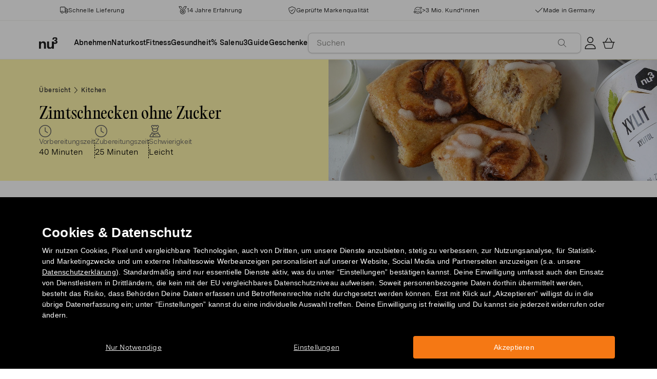

--- FILE ---
content_type: text/html; charset=utf-8
request_url: https://www.nu3.at/blogs/kitchen/zimtschnecken-ohne-zucker
body_size: 41454
content:
<!doctype html>
<html class="no-js" lang="de-at">
  <head>
    <script>window.performance && window.performance.mark && window.performance.mark('shopify.content_for_header.start');</script><meta id="shopify-digital-wallet" name="shopify-digital-wallet" content="/7393149010/digital_wallets/dialog">
<meta name="shopify-checkout-api-token" content="bce50190540277ee6b218b194bb86ad3">
<meta id="in-context-paypal-metadata" data-shop-id="7393149010" data-venmo-supported="false" data-environment="production" data-locale="en_US" data-paypal-v4="true" data-currency="EUR">
<link rel="alternate" type="application/atom+xml" title="Feed" href="/blogs/kitchen.atom" />
<script async="async" src="/checkouts/internal/preloads.js?locale=de-DE"></script>
<script id="apple-pay-shop-capabilities" type="application/json">{"shopId":7393149010,"countryCode":"DE","currencyCode":"EUR","merchantCapabilities":["supports3DS"],"merchantId":"gid:\/\/shopify\/Shop\/7393149010","merchantName":"nu3at","requiredBillingContactFields":["postalAddress","email"],"requiredShippingContactFields":["postalAddress","email"],"shippingType":"shipping","supportedNetworks":["visa","maestro","masterCard"],"total":{"type":"pending","label":"nu3at","amount":"1.00"},"shopifyPaymentsEnabled":true,"supportsSubscriptions":true}</script>
<script id="shopify-features" type="application/json">{"accessToken":"bce50190540277ee6b218b194bb86ad3","betas":["rich-media-storefront-analytics"],"domain":"www.nu3.at","predictiveSearch":true,"shopId":7393149010,"locale":"de"}</script>
<script>var Shopify = Shopify || {};
Shopify.shop = "nu3at.myshopify.com";
Shopify.locale = "de-at";
Shopify.currency = {"active":"EUR","rate":"1.0"};
Shopify.country = "DE";
Shopify.theme = {"name":"nu3 Theme (Relaunch 2023)","id":150442180942,"schema_name":"nu3","schema_version":"1.0.0","theme_store_id":null,"role":"main"};
Shopify.theme.handle = "null";
Shopify.theme.style = {"id":null,"handle":null};
Shopify.cdnHost = "www.nu3.at/cdn";
Shopify.routes = Shopify.routes || {};
Shopify.routes.root = "/";</script>
<script type="module">!function(o){(o.Shopify=o.Shopify||{}).modules=!0}(window);</script>
<script>!function(o){function n(){var o=[];function n(){o.push(Array.prototype.slice.apply(arguments))}return n.q=o,n}var t=o.Shopify=o.Shopify||{};t.loadFeatures=n(),t.autoloadFeatures=n()}(window);</script>
<script id="shop-js-analytics" type="application/json">{"pageType":"article"}</script>
<script defer="defer" async type="module" src="//www.nu3.at/cdn/shopifycloud/shop-js/modules/v2/client.init-shop-cart-sync_BH0MO3MH.de.esm.js"></script>
<script defer="defer" async type="module" src="//www.nu3.at/cdn/shopifycloud/shop-js/modules/v2/chunk.common_BErAfWaM.esm.js"></script>
<script defer="defer" async type="module" src="//www.nu3.at/cdn/shopifycloud/shop-js/modules/v2/chunk.modal_DqzNaksh.esm.js"></script>
<script type="module">
  await import("//www.nu3.at/cdn/shopifycloud/shop-js/modules/v2/client.init-shop-cart-sync_BH0MO3MH.de.esm.js");
await import("//www.nu3.at/cdn/shopifycloud/shop-js/modules/v2/chunk.common_BErAfWaM.esm.js");
await import("//www.nu3.at/cdn/shopifycloud/shop-js/modules/v2/chunk.modal_DqzNaksh.esm.js");

  window.Shopify.SignInWithShop?.initShopCartSync?.({"fedCMEnabled":true,"windoidEnabled":true});

</script>
<script>(function() {
  var isLoaded = false;
  function asyncLoad() {
    if (isLoaded) return;
    isLoaded = true;
    var urls = ["https:\/\/cdn1.stamped.io\/files\/widget.min.js?shop=nu3at.myshopify.com","https:\/\/na.shgcdn3.com\/pixel-collector.js?shop=nu3at.myshopify.com","https:\/\/customer-first-focus.b-cdn.net\/cffPCLoader_min.js?shop=nu3at.myshopify.com","\/\/cdn.shopify.com\/proxy\/fc601181fd823a1834283df3396a14d3006a752c4fff3961f014d546008c8b51\/cdn.amplitude.com\/script\/1eab266e8ba4bc13b89a77436abb7910.js?library=shopify\u0026shop=nu3at.myshopify.com\u0026sp-cache-control=cHVibGljLCBtYXgtYWdlPTkwMA","\/\/cdn.shopify.com\/proxy\/4541d08b6e68a929fc4498b53e377f84ee7022813ea0a088eb79bfd68296f06d\/snippet.plugins.emarsys.net\/emarsys-shopify-pixel-utility.js?shop=nu3at.myshopify.com\u0026sp-cache-control=cHVibGljLCBtYXgtYWdlPTkwMA","\/\/cdn.shopify.com\/proxy\/4541d08b6e68a929fc4498b53e377f84ee7022813ea0a088eb79bfd68296f06d\/snippet.plugins.emarsys.net\/emarsys-shopify-pixel-utility.js?shop=nu3at.myshopify.com\u0026sp-cache-control=cHVibGljLCBtYXgtYWdlPTkwMA"];
    for (var i = 0; i < urls.length; i++) {
      var s = document.createElement('script');
      s.type = 'text/javascript';
      s.async = true;
      s.src = urls[i];
      var x = document.getElementsByTagName('script')[0];
      x.parentNode.insertBefore(s, x);
    }
  };
  if(window.attachEvent) {
    window.attachEvent('onload', asyncLoad);
  } else {
    window.addEventListener('load', asyncLoad, false);
  }
})();</script>
<script id="__st">var __st={"a":7393149010,"offset":3600,"reqid":"626cd2a9-da87-4c7c-90b3-40c313ed32d0-1770132597","pageurl":"www.nu3.at\/blogs\/kitchen\/zimtschnecken-ohne-zucker","s":"articles-556349980754","u":"7557ce3585db","p":"article","rtyp":"article","rid":556349980754};</script>
<script>window.ShopifyPaypalV4VisibilityTracking = true;</script>
<script id="captcha-bootstrap">!function(){'use strict';const t='contact',e='account',n='new_comment',o=[[t,t],['blogs',n],['comments',n],[t,'customer']],c=[[e,'customer_login'],[e,'guest_login'],[e,'recover_customer_password'],[e,'create_customer']],r=t=>t.map((([t,e])=>`form[action*='/${t}']:not([data-nocaptcha='true']) input[name='form_type'][value='${e}']`)).join(','),a=t=>()=>t?[...document.querySelectorAll(t)].map((t=>t.form)):[];function s(){const t=[...o],e=r(t);return a(e)}const i='password',u='form_key',d=['recaptcha-v3-token','g-recaptcha-response','h-captcha-response',i],f=()=>{try{return window.sessionStorage}catch{return}},m='__shopify_v',_=t=>t.elements[u];function p(t,e,n=!1){try{const o=window.sessionStorage,c=JSON.parse(o.getItem(e)),{data:r}=function(t){const{data:e,action:n}=t;return t[m]||n?{data:e,action:n}:{data:t,action:n}}(c);for(const[e,n]of Object.entries(r))t.elements[e]&&(t.elements[e].value=n);n&&o.removeItem(e)}catch(o){console.error('form repopulation failed',{error:o})}}const l='form_type',E='cptcha';function T(t){t.dataset[E]=!0}const w=window,h=w.document,L='Shopify',v='ce_forms',y='captcha';let A=!1;((t,e)=>{const n=(g='f06e6c50-85a8-45c8-87d0-21a2b65856fe',I='https://cdn.shopify.com/shopifycloud/storefront-forms-hcaptcha/ce_storefront_forms_captcha_hcaptcha.v1.5.2.iife.js',D={infoText:'Durch hCaptcha geschützt',privacyText:'Datenschutz',termsText:'Allgemeine Geschäftsbedingungen'},(t,e,n)=>{const o=w[L][v],c=o.bindForm;if(c)return c(t,g,e,D).then(n);var r;o.q.push([[t,g,e,D],n]),r=I,A||(h.body.append(Object.assign(h.createElement('script'),{id:'captcha-provider',async:!0,src:r})),A=!0)});var g,I,D;w[L]=w[L]||{},w[L][v]=w[L][v]||{},w[L][v].q=[],w[L][y]=w[L][y]||{},w[L][y].protect=function(t,e){n(t,void 0,e),T(t)},Object.freeze(w[L][y]),function(t,e,n,w,h,L){const[v,y,A,g]=function(t,e,n){const i=e?o:[],u=t?c:[],d=[...i,...u],f=r(d),m=r(i),_=r(d.filter((([t,e])=>n.includes(e))));return[a(f),a(m),a(_),s()]}(w,h,L),I=t=>{const e=t.target;return e instanceof HTMLFormElement?e:e&&e.form},D=t=>v().includes(t);t.addEventListener('submit',(t=>{const e=I(t);if(!e)return;const n=D(e)&&!e.dataset.hcaptchaBound&&!e.dataset.recaptchaBound,o=_(e),c=g().includes(e)&&(!o||!o.value);(n||c)&&t.preventDefault(),c&&!n&&(function(t){try{if(!f())return;!function(t){const e=f();if(!e)return;const n=_(t);if(!n)return;const o=n.value;o&&e.removeItem(o)}(t);const e=Array.from(Array(32),(()=>Math.random().toString(36)[2])).join('');!function(t,e){_(t)||t.append(Object.assign(document.createElement('input'),{type:'hidden',name:u})),t.elements[u].value=e}(t,e),function(t,e){const n=f();if(!n)return;const o=[...t.querySelectorAll(`input[type='${i}']`)].map((({name:t})=>t)),c=[...d,...o],r={};for(const[a,s]of new FormData(t).entries())c.includes(a)||(r[a]=s);n.setItem(e,JSON.stringify({[m]:1,action:t.action,data:r}))}(t,e)}catch(e){console.error('failed to persist form',e)}}(e),e.submit())}));const S=(t,e)=>{t&&!t.dataset[E]&&(n(t,e.some((e=>e===t))),T(t))};for(const o of['focusin','change'])t.addEventListener(o,(t=>{const e=I(t);D(e)&&S(e,y())}));const B=e.get('form_key'),M=e.get(l),P=B&&M;t.addEventListener('DOMContentLoaded',(()=>{const t=y();if(P)for(const e of t)e.elements[l].value===M&&p(e,B);[...new Set([...A(),...v().filter((t=>'true'===t.dataset.shopifyCaptcha))])].forEach((e=>S(e,t)))}))}(h,new URLSearchParams(w.location.search),n,t,e,['guest_login'])})(!0,!0)}();</script>
<script integrity="sha256-4kQ18oKyAcykRKYeNunJcIwy7WH5gtpwJnB7kiuLZ1E=" data-source-attribution="shopify.loadfeatures" defer="defer" src="//www.nu3.at/cdn/shopifycloud/storefront/assets/storefront/load_feature-a0a9edcb.js" crossorigin="anonymous"></script>
<script data-source-attribution="shopify.dynamic_checkout.dynamic.init">var Shopify=Shopify||{};Shopify.PaymentButton=Shopify.PaymentButton||{isStorefrontPortableWallets:!0,init:function(){window.Shopify.PaymentButton.init=function(){};var t=document.createElement("script");t.src="https://www.nu3.at/cdn/shopifycloud/portable-wallets/latest/portable-wallets.de.js",t.type="module",document.head.appendChild(t)}};
</script>
<script data-source-attribution="shopify.dynamic_checkout.buyer_consent">
  function portableWalletsHideBuyerConsent(e){var t=document.getElementById("shopify-buyer-consent"),n=document.getElementById("shopify-subscription-policy-button");t&&n&&(t.classList.add("hidden"),t.setAttribute("aria-hidden","true"),n.removeEventListener("click",e))}function portableWalletsShowBuyerConsent(e){var t=document.getElementById("shopify-buyer-consent"),n=document.getElementById("shopify-subscription-policy-button");t&&n&&(t.classList.remove("hidden"),t.removeAttribute("aria-hidden"),n.addEventListener("click",e))}window.Shopify?.PaymentButton&&(window.Shopify.PaymentButton.hideBuyerConsent=portableWalletsHideBuyerConsent,window.Shopify.PaymentButton.showBuyerConsent=portableWalletsShowBuyerConsent);
</script>
<script data-source-attribution="shopify.dynamic_checkout.cart.bootstrap">document.addEventListener("DOMContentLoaded",(function(){function t(){return document.querySelector("shopify-accelerated-checkout-cart, shopify-accelerated-checkout")}if(t())Shopify.PaymentButton.init();else{new MutationObserver((function(e,n){t()&&(Shopify.PaymentButton.init(),n.disconnect())})).observe(document.body,{childList:!0,subtree:!0})}}));
</script>
<link id="shopify-accelerated-checkout-styles" rel="stylesheet" media="screen" href="https://www.nu3.at/cdn/shopifycloud/portable-wallets/latest/accelerated-checkout-backwards-compat.css" crossorigin="anonymous">
<style id="shopify-accelerated-checkout-cart">
        #shopify-buyer-consent {
  margin-top: 1em;
  display: inline-block;
  width: 100%;
}

#shopify-buyer-consent.hidden {
  display: none;
}

#shopify-subscription-policy-button {
  background: none;
  border: none;
  padding: 0;
  text-decoration: underline;
  font-size: inherit;
  cursor: pointer;
}

#shopify-subscription-policy-button::before {
  box-shadow: none;
}

      </style>
<link rel="stylesheet" media="screen" href="//www.nu3.at/cdn/shop/t/18/compiled_assets/styles.css?v=124151">
<script>window.performance && window.performance.mark && window.performance.mark('shopify.content_for_header.end');</script>
    <meta charset="utf-8">
<meta http-equiv="X-UA-Compatible" content="IE=edge">
<meta name="viewport" content="width=device-width,initial-scale=1">
<meta name="referrer" content="strict-origin-when-cross-origin">
<meta name="theme-color" content="#FFFFFF">
<link rel="preconnect" href="https://cdn.shopify.com" crossorigin>
<title>Die besten Zimtschnecken ohne Zucker für süße Nachmittage | nu3Kitchen</title>
<meta name="description" content="Zimtschnecken mit Hefe sind das beliebteste Gebäck in Schweden. Inspiriert davon, haben wir duftende Zimtschnecken ohne Butter zubereitet, die unglaublich köstlich schmecken!"><link rel="canonical" href="https://www.nu3.at/blogs/kitchen/zimtschnecken-ohne-zucker"><meta name="robots" content="index, follow"><meta property="og:site_name" content="nu3.at">
<meta property="og:url" content="https://www.nu3.at/blogs/kitchen/zimtschnecken-ohne-zucker">
<meta property="og:title" content="Die besten Zimtschnecken ohne Zucker für süße Nachmittage | nu3Kitchen">
<meta property="og:type" content="article">
<meta property="og:description" content="Zimtschnecken mit Hefe sind das beliebteste Gebäck in Schweden. Inspiriert davon, haben wir duftende Zimtschnecken ohne Butter zubereitet, die unglaublich köstlich schmecken!">

<meta property="og:image" content="http://www.nu3.at/cdn/shop/articles/Zimtschnecken_d0c0ec8d-ff7c-4c8a-8db8-55aae853629c_1200x1200.jpg?v=1704353094">
<meta property="og:image:secure_url" content="//www.nu3.at/cdn/shop/articles/Zimtschnecken_d0c0ec8d-ff7c-4c8a-8db8-55aae853629c_1200x1200.jpg?v=1704353094">
<meta property="article:published_time" content="2021-10-27"><meta property="article:modified_time" content="2024-01-04"><meta property="article:author" content="nu3"><meta name="twitter:card" content="summary_large_image">
<meta name="twitter:title" content="Die besten Zimtschnecken ohne Zucker für süße Nachmittage | nu3Kitchen">
<meta name="twitter:description" content="Zimtschnecken mit Hefe sind das beliebteste Gebäck in Schweden. Inspiriert davon, haben wir duftende Zimtschnecken ohne Butter zubereitet, die unglaublich köstlich schmecken!">

<link rel="icon" href="//www.nu3.at/cdn/shop/t/18/assets/favicon-96x96.png?v=126758830951070919321761827219" type="image/png" sizes="96x96">
<link rel="icon" type="image/svg+xml" href="//www.nu3.at/cdn/shop/t/18/assets/favicon.svg?v=109560954488801542221761827222" />
<link rel="icon" href="//www.nu3.at/cdn/shop/t/18/assets/favicon.ico?v=11136332034025796491761827221" type="image/x-icon">
<link rel="shortcut icon" href="//www.nu3.at/cdn/shop/t/18/assets/favicon.ico?v=11136332034025796491761827221" type="image/x-icon">
<link rel="apple-touch-icon" sizes="180x180" href="//www.nu3.at/cdn/shop/t/18/assets/apple-touch-icon.png?v=58825466127281826251761827218?v=1770132597">
<link rel="manifest" href="//www.nu3.at/cdn/shop/t/18/assets/site.webmanifest.liquid?v=23239671598802861421761827222">
<meta name="theme-color" content="#f5f5f3">

    <script>
      // Disable Google Fonts from Stamped
      window.stamped_disable_font = true;
    </script>


    <link href="//www.nu3.at/cdn/shop/t/18/assets/store.css?v=27090900506009868881764059609" rel="stylesheet" type="text/css" media="all" />
    <script src="//www.nu3.at/cdn/shop/t/18/assets/store.js?v=105425783163069494961764059413" type="text/javascript"></script>
    <link href="//www.nu3.at/cdn/shop/t/18/assets/header-new.css?v=43110856512449990001764059410" rel="stylesheet" type="text/css" media="all" />
    <script src="//www.nu3.at/cdn/shop/t/18/assets/header-new.js?v=70356921260569629451764059411" defer></script>

    

    <script>
      document.documentElement.className = document.documentElement.className.replace('no-js', 'js');
      if (Shopify.designMode) {
        document.documentElement.classList.add('shopify-design-mode');
      }
    </script>
    <link rel="stylesheet" type="text/css" href="https://cdn.jsdelivr.net/npm/toastify-js/src/toastify.min.css">
    <link rel="stylesheet" href="https://cdn.jsdelivr.net/npm/swiper@10/swiper-bundle.min.css">
    <script src="https://cdn.jsdelivr.net/npm/swiper@9/swiper-bundle.min.js"></script>
    <script src="//www.nu3.at/cdn/shop/t/18/assets/constants.js?v=85712183215255590501701342005" defer="defer"></script>
    <script src="//www.nu3.at/cdn/shop/t/18/assets/event-observer.js?v=140221056746486248851701342009" defer="defer"></script>
    <script>const domain='nu3.at',scripts={"nu3.de":"oixd0xxoae"},scriptUrl=scripts[domain],interval=setInterval((()=>{var e,r,t,i,a,n,o;window.Shopify&&window.Shopify.customerPrivacy&&window.Shopify.customerPrivacy.marketingAllowed()&&(clearInterval(interval),scriptUrl&&(e=window,r=document,i="script",a=scriptUrl,e[t="clarity"]=e[t]||function(){(e[t].q=e[t].q||[]).push(arguments)},(n=r.createElement(i)).async=1,n.src="https://www.clarity.ms/tag/"+a,(o=r.getElementsByTagName(i)[0]).parentNode.insertBefore(n,o)))}),100);</script>
    <style>
      html {
        padding-bottom: 0!important;
      }
      #preview-bar-iframe {
        display: none!important;
      }
      .findify-placeholder, .findify-placeholder__header, .findify-placeholder__footer {
        display: none !important;
      }
      #MainContent:has(.findify-search-section) .custom-spinner {
        display: none;
      }
    </style>
  <script type="text/javascript" id="scarab-queue">
var ScarabQueue = ScarabQueue || [];
(function(id) {
  if (document.getElementById(id)) return;
  var js = document.createElement('script'); js.id = id;
  js.src = '//cdn.scarabresearch.com/js/1E6C8A8CA97B684C/scarab-v2.js';
  var fs = document.getElementsByTagName('script')[0];
  fs.parentNode.insertBefore(js, fs);
})('scarab-js-api');
</script>
<!-- BEGIN app block: shopify://apps/persistent-cart/blocks/script_js/4ce05194-341e-4641-aaf4-5a8dad5444cb --><script>
  window.cffPCLiquidPlaced = true;
</script>







  
  
  <script defer src="https://cdn.shopify.com/extensions/019a793c-ad27-7882-8471-201b37e34f5e/persistent-cart-66/assets/cffPC.production.min.js" onerror="this.onerror=null;this.remove();var s=document.createElement('script');s.defer=true;s.src='https://customer-first-focus.b-cdn.net/cffPC.production.min.js';document.head.appendChild(s);"></script>




<!-- END app block --><!-- BEGIN app block: shopify://apps/hreflang-manager/blocks/gwa-hreflang/35dc0b05-d599-4c8e-8584-8cd17768854a --><!-- BEGIN app snippet: gwa-hreflang-article --><link rel="alternate" hreflang="x-default" href="https://www.nu3.de/blogs/kitchen/zimtschnecken-ohne-zucker"><link rel="alternate" hreflang="de-DE" href="https://www.nu3.de/blogs/kitchen/zimtschnecken-ohne-zucker"><link rel="alternate" hreflang="de-AT" href="https://www.nu3.at/blogs/kitchen/zimtschnecken-ohne-zucker"><link rel="alternate" hreflang="de-CH" href="https://www.nu3.ch/blogs/kitchen/zimtschnecken-ohne-zucker"><!-- END app snippet --><!-- END app block --><!-- BEGIN app block: shopify://apps/findify-search-merchandise/blocks/findify-BG-operations/861ae6ec-2c4a-4ae9-bd1b-43913344990c -->

<!-- Findify core -->
<script src="https://cdn.shopify.com/extensions/019c1f59-37fd-7519-981d-dda634dc14f1/findify-search-and-merchandise-136/assets/core.js"></script>
<script src="//assets.findify.io/nu3at.myshopify.com-config-json.js" async></script>
<script src="https://cdn.shopify.com/extensions/019c1f59-37fd-7519-981d-dda634dc14f1/findify-search-and-merchandise-136/assets/libraries.js" async></script>
<script src="https://cdn.shopify.com/extensions/019c1f59-37fd-7519-981d-dda634dc14f1/findify-search-and-merchandise-136/assets/utils.js" async></script>
<script src="https://cdn.shopify.com/extensions/019c1f59-37fd-7519-981d-dda634dc14f1/findify-search-and-merchandise-136/assets/products.js" async></script>
<script src="https://cdn.shopify.com/extensions/019c1f59-37fd-7519-981d-dda634dc14f1/findify-search-and-merchandise-136/assets/autocomplete.js" async></script>
<script src="https://cdn.shopify.com/extensions/019c1f59-37fd-7519-981d-dda634dc14f1/findify-search-and-merchandise-136/assets/grid.js" async></script>
<script src="https://cdn.shopify.com/extensions/019c1f59-37fd-7519-981d-dda634dc14f1/findify-search-and-merchandise-136/assets/contents.js" async></script>
<script src="https://cdn.shopify.com/extensions/019c1f59-37fd-7519-981d-dda634dc14f1/findify-search-and-merchandise-136/assets/promo.js" async></script>
<script src="https://cdn.shopify.com/extensions/019c1f59-37fd-7519-981d-dda634dc14f1/findify-search-and-merchandise-136/assets/pagination.js" async></script>
<script src="https://cdn.shopify.com/extensions/019c1f59-37fd-7519-981d-dda634dc14f1/findify-search-and-merchandise-136/assets/filters.js" async></script>
<script src="https://cdn.shopify.com/extensions/019c1f59-37fd-7519-981d-dda634dc14f1/findify-search-and-merchandise-136/assets/sorting.js" async></script>
<script src="https://cdn.shopify.com/extensions/019c1f59-37fd-7519-981d-dda634dc14f1/findify-search-and-merchandise-136/assets/recommendation.js" async></script>



<script>
  // set image aspect ratio
  const product_card_image_aspect_ratio = 100;
  const aspect_ratio = product_card_image_aspect_ratio <= 0 ? 100 : product_card_image_aspect_ratio;
  document.documentElement.style.setProperty('--findify-product-card-aspect-ratio', `${aspect_ratio}%`);

  window.findifyBGOperationsBlockSettings = {
    useCurrencyConverter : false,
    showProductCardHoverImage: true,
    productQuantityPerBatchRender: 1,
    showColorSwatchesOnDesktop: false, 
    showColorSwatchesOnMobile: false, 
    colorSwatchesStyleDesktop:  2, 
    colorSwatchesStyleMobile: 2, 
    colorSwatchesVisibility: 1
  };
</script>


<!-- END app block --><script src="https://cdn.shopify.com/extensions/019c0eee-edaa-7efe-8d4d-9c5a39d5d323/smile-io-283/assets/smile-loader.js" type="text/javascript" defer="defer"></script>
<link href="https://monorail-edge.shopifysvc.com" rel="dns-prefetch">
<script>(function(){if ("sendBeacon" in navigator && "performance" in window) {try {var session_token_from_headers = performance.getEntriesByType('navigation')[0].serverTiming.find(x => x.name == '_s').description;} catch {var session_token_from_headers = undefined;}var session_cookie_matches = document.cookie.match(/_shopify_s=([^;]*)/);var session_token_from_cookie = session_cookie_matches && session_cookie_matches.length === 2 ? session_cookie_matches[1] : "";var session_token = session_token_from_headers || session_token_from_cookie || "";function handle_abandonment_event(e) {var entries = performance.getEntries().filter(function(entry) {return /monorail-edge.shopifysvc.com/.test(entry.name);});if (!window.abandonment_tracked && entries.length === 0) {window.abandonment_tracked = true;var currentMs = Date.now();var navigation_start = performance.timing.navigationStart;var payload = {shop_id: 7393149010,url: window.location.href,navigation_start,duration: currentMs - navigation_start,session_token,page_type: "article"};window.navigator.sendBeacon("https://monorail-edge.shopifysvc.com/v1/produce", JSON.stringify({schema_id: "online_store_buyer_site_abandonment/1.1",payload: payload,metadata: {event_created_at_ms: currentMs,event_sent_at_ms: currentMs}}));}}window.addEventListener('pagehide', handle_abandonment_event);}}());</script>
<script id="web-pixels-manager-setup">(function e(e,d,r,n,o){if(void 0===o&&(o={}),!Boolean(null===(a=null===(i=window.Shopify)||void 0===i?void 0:i.analytics)||void 0===a?void 0:a.replayQueue)){var i,a;window.Shopify=window.Shopify||{};var t=window.Shopify;t.analytics=t.analytics||{};var s=t.analytics;s.replayQueue=[],s.publish=function(e,d,r){return s.replayQueue.push([e,d,r]),!0};try{self.performance.mark("wpm:start")}catch(e){}var l=function(){var e={modern:/Edge?\/(1{2}[4-9]|1[2-9]\d|[2-9]\d{2}|\d{4,})\.\d+(\.\d+|)|Firefox\/(1{2}[4-9]|1[2-9]\d|[2-9]\d{2}|\d{4,})\.\d+(\.\d+|)|Chrom(ium|e)\/(9{2}|\d{3,})\.\d+(\.\d+|)|(Maci|X1{2}).+ Version\/(15\.\d+|(1[6-9]|[2-9]\d|\d{3,})\.\d+)([,.]\d+|)( \(\w+\)|)( Mobile\/\w+|) Safari\/|Chrome.+OPR\/(9{2}|\d{3,})\.\d+\.\d+|(CPU[ +]OS|iPhone[ +]OS|CPU[ +]iPhone|CPU IPhone OS|CPU iPad OS)[ +]+(15[._]\d+|(1[6-9]|[2-9]\d|\d{3,})[._]\d+)([._]\d+|)|Android:?[ /-](13[3-9]|1[4-9]\d|[2-9]\d{2}|\d{4,})(\.\d+|)(\.\d+|)|Android.+Firefox\/(13[5-9]|1[4-9]\d|[2-9]\d{2}|\d{4,})\.\d+(\.\d+|)|Android.+Chrom(ium|e)\/(13[3-9]|1[4-9]\d|[2-9]\d{2}|\d{4,})\.\d+(\.\d+|)|SamsungBrowser\/([2-9]\d|\d{3,})\.\d+/,legacy:/Edge?\/(1[6-9]|[2-9]\d|\d{3,})\.\d+(\.\d+|)|Firefox\/(5[4-9]|[6-9]\d|\d{3,})\.\d+(\.\d+|)|Chrom(ium|e)\/(5[1-9]|[6-9]\d|\d{3,})\.\d+(\.\d+|)([\d.]+$|.*Safari\/(?![\d.]+ Edge\/[\d.]+$))|(Maci|X1{2}).+ Version\/(10\.\d+|(1[1-9]|[2-9]\d|\d{3,})\.\d+)([,.]\d+|)( \(\w+\)|)( Mobile\/\w+|) Safari\/|Chrome.+OPR\/(3[89]|[4-9]\d|\d{3,})\.\d+\.\d+|(CPU[ +]OS|iPhone[ +]OS|CPU[ +]iPhone|CPU IPhone OS|CPU iPad OS)[ +]+(10[._]\d+|(1[1-9]|[2-9]\d|\d{3,})[._]\d+)([._]\d+|)|Android:?[ /-](13[3-9]|1[4-9]\d|[2-9]\d{2}|\d{4,})(\.\d+|)(\.\d+|)|Mobile Safari.+OPR\/([89]\d|\d{3,})\.\d+\.\d+|Android.+Firefox\/(13[5-9]|1[4-9]\d|[2-9]\d{2}|\d{4,})\.\d+(\.\d+|)|Android.+Chrom(ium|e)\/(13[3-9]|1[4-9]\d|[2-9]\d{2}|\d{4,})\.\d+(\.\d+|)|Android.+(UC? ?Browser|UCWEB|U3)[ /]?(15\.([5-9]|\d{2,})|(1[6-9]|[2-9]\d|\d{3,})\.\d+)\.\d+|SamsungBrowser\/(5\.\d+|([6-9]|\d{2,})\.\d+)|Android.+MQ{2}Browser\/(14(\.(9|\d{2,})|)|(1[5-9]|[2-9]\d|\d{3,})(\.\d+|))(\.\d+|)|K[Aa][Ii]OS\/(3\.\d+|([4-9]|\d{2,})\.\d+)(\.\d+|)/},d=e.modern,r=e.legacy,n=navigator.userAgent;return n.match(d)?"modern":n.match(r)?"legacy":"unknown"}(),u="modern"===l?"modern":"legacy",c=(null!=n?n:{modern:"",legacy:""})[u],f=function(e){return[e.baseUrl,"/wpm","/b",e.hashVersion,"modern"===e.buildTarget?"m":"l",".js"].join("")}({baseUrl:d,hashVersion:r,buildTarget:u}),m=function(e){var d=e.version,r=e.bundleTarget,n=e.surface,o=e.pageUrl,i=e.monorailEndpoint;return{emit:function(e){var a=e.status,t=e.errorMsg,s=(new Date).getTime(),l=JSON.stringify({metadata:{event_sent_at_ms:s},events:[{schema_id:"web_pixels_manager_load/3.1",payload:{version:d,bundle_target:r,page_url:o,status:a,surface:n,error_msg:t},metadata:{event_created_at_ms:s}}]});if(!i)return console&&console.warn&&console.warn("[Web Pixels Manager] No Monorail endpoint provided, skipping logging."),!1;try{return self.navigator.sendBeacon.bind(self.navigator)(i,l)}catch(e){}var u=new XMLHttpRequest;try{return u.open("POST",i,!0),u.setRequestHeader("Content-Type","text/plain"),u.send(l),!0}catch(e){return console&&console.warn&&console.warn("[Web Pixels Manager] Got an unhandled error while logging to Monorail."),!1}}}}({version:r,bundleTarget:l,surface:e.surface,pageUrl:self.location.href,monorailEndpoint:e.monorailEndpoint});try{o.browserTarget=l,function(e){var d=e.src,r=e.async,n=void 0===r||r,o=e.onload,i=e.onerror,a=e.sri,t=e.scriptDataAttributes,s=void 0===t?{}:t,l=document.createElement("script"),u=document.querySelector("head"),c=document.querySelector("body");if(l.async=n,l.src=d,a&&(l.integrity=a,l.crossOrigin="anonymous"),s)for(var f in s)if(Object.prototype.hasOwnProperty.call(s,f))try{l.dataset[f]=s[f]}catch(e){}if(o&&l.addEventListener("load",o),i&&l.addEventListener("error",i),u)u.appendChild(l);else{if(!c)throw new Error("Did not find a head or body element to append the script");c.appendChild(l)}}({src:f,async:!0,onload:function(){if(!function(){var e,d;return Boolean(null===(d=null===(e=window.Shopify)||void 0===e?void 0:e.analytics)||void 0===d?void 0:d.initialized)}()){var d=window.webPixelsManager.init(e)||void 0;if(d){var r=window.Shopify.analytics;r.replayQueue.forEach((function(e){var r=e[0],n=e[1],o=e[2];d.publishCustomEvent(r,n,o)})),r.replayQueue=[],r.publish=d.publishCustomEvent,r.visitor=d.visitor,r.initialized=!0}}},onerror:function(){return m.emit({status:"failed",errorMsg:"".concat(f," has failed to load")})},sri:function(e){var d=/^sha384-[A-Za-z0-9+/=]+$/;return"string"==typeof e&&d.test(e)}(c)?c:"",scriptDataAttributes:o}),m.emit({status:"loading"})}catch(e){m.emit({status:"failed",errorMsg:(null==e?void 0:e.message)||"Unknown error"})}}})({shopId: 7393149010,storefrontBaseUrl: "https://www.nu3.at",extensionsBaseUrl: "https://extensions.shopifycdn.com/cdn/shopifycloud/web-pixels-manager",monorailEndpoint: "https://monorail-edge.shopifysvc.com/unstable/produce_batch",surface: "storefront-renderer",enabledBetaFlags: ["2dca8a86"],webPixelsConfigList: [{"id":"2676523342","configuration":"{\"merchantID\":\"1E6C8A8CA97B684C\",\"PreferredContactIdentifier\":\"email\",\"trackingScope\":\"full\"}","eventPayloadVersion":"v1","runtimeContext":"STRICT","scriptVersion":"ea48d7ab4d960a5a3f3c0dd39572b8f5","type":"APP","apiClientId":1936730,"privacyPurposes":["ANALYTICS","MARKETING","SALE_OF_DATA"],"dataSharingAdjustments":{"protectedCustomerApprovalScopes":["read_customer_address","read_customer_email","read_customer_name","read_customer_personal_data","read_customer_phone"]}},{"id":"2651062606","configuration":"{\"accountID\":\"nu3at.myshopify.com\",\"amplitudeAPIKey\":\"1eab266e8ba4bc13b89a77436abb7910\",\"serverZone\":\"US\"}","eventPayloadVersion":"v1","runtimeContext":"STRICT","scriptVersion":"49d729a392fbb67dc91545107e0e93dc","type":"APP","apiClientId":5599249,"privacyPurposes":["ANALYTICS","MARKETING","SALE_OF_DATA"],"dataSharingAdjustments":{"protectedCustomerApprovalScopes":["read_customer_email","read_customer_personal_data"]}},{"id":"2613477710","configuration":"{\"getbackId\":\"undefined\",\"optimizeSettings\":\"{\\\"version\\\":\\\"3\\\",\\\"checkoutProducts\\\":true,\\\"employeeBenefits\\\":{\\\"isEnabled\\\":false,\\\"showWidgetOnDashboard\\\":false,\\\"addToSidebar\\\":false},\\\"voucherNetwork\\\":{\\\"settingType\\\":\\\"country\\\",\\\"cookieTracking\\\":true,\\\"countries\\\":{\\\"ids\\\":{\\\"AT\\\":{\\\"languages\\\":{\\\"DE\\\":{\\\"iframeContainerQuerySelector\\\":\\\"\\\",\\\"trafficMediumNumber\\\":\\\"5\\\",\\\"trafficSourceNumber\\\":\\\"1423\\\",\\\"isEnabled\\\":true}}},\\\"DE\\\":{\\\"languages\\\":{\\\"DE\\\":{\\\"iframeContainerQuerySelector\\\":\\\"\\\",\\\"trafficMediumNumber\\\":\\\"\\\",\\\"trafficSourceNumber\\\":\\\"\\\",\\\"isEnabled\\\":false}}},\\\"CH\\\":{\\\"languages\\\":{\\\"DE\\\":{\\\"iframeContainerQuerySelector\\\":\\\"\\\",\\\"trafficMediumNumber\\\":\\\"\\\",\\\"trafficSourceNumber\\\":\\\"\\\",\\\"isEnabled\\\":false},\\\"FR\\\":{\\\"iframeContainerQuerySelector\\\":\\\"\\\",\\\"trafficMediumNumber\\\":\\\"\\\",\\\"trafficSourceNumber\\\":\\\"\\\",\\\"isEnabled\\\":false}}},\\\"FR\\\":{\\\"languages\\\":{\\\"FR\\\":{\\\"iframeContainerQuerySelector\\\":\\\"\\\",\\\"trafficMediumNumber\\\":\\\"\\\",\\\"trafficSourceNumber\\\":\\\"\\\",\\\"isEnabled\\\":false}}}}}}}\"}","eventPayloadVersion":"v1","runtimeContext":"STRICT","scriptVersion":"1e0284a60eac0c7eb6b8353b3e8de6a4","type":"APP","apiClientId":232389967873,"privacyPurposes":[],"dataSharingAdjustments":{"protectedCustomerApprovalScopes":["read_customer_address","read_customer_email","read_customer_name","read_customer_phone","read_customer_personal_data"]}},{"id":"2189230414","configuration":"{\"site_id\":\"355301f1-6c67-4ae9-985d-6722196c85ab\",\"analytics_endpoint\":\"https:\\\/\\\/na.shgcdn3.com\"}","eventPayloadVersion":"v1","runtimeContext":"STRICT","scriptVersion":"695709fc3f146fa50a25299517a954f2","type":"APP","apiClientId":1158168,"privacyPurposes":["ANALYTICS","MARKETING","SALE_OF_DATA"],"dataSharingAdjustments":{"protectedCustomerApprovalScopes":["read_customer_personal_data"]}},{"id":"443973966","configuration":"{\"pixel_id\":\"1471678293048283\",\"pixel_type\":\"facebook_pixel\",\"metaapp_system_user_token\":\"-\"}","eventPayloadVersion":"v1","runtimeContext":"OPEN","scriptVersion":"ca16bc87fe92b6042fbaa3acc2fbdaa6","type":"APP","apiClientId":2329312,"privacyPurposes":["ANALYTICS","MARKETING","SALE_OF_DATA"],"dataSharingAdjustments":{"protectedCustomerApprovalScopes":["read_customer_address","read_customer_email","read_customer_name","read_customer_personal_data","read_customer_phone"]}},{"id":"97616206","eventPayloadVersion":"1","runtimeContext":"LAX","scriptVersion":"9","type":"CUSTOM","privacyPurposes":["ANALYTICS"],"name":"Google Tag Manager"},{"id":"97648974","eventPayloadVersion":"1","runtimeContext":"LAX","scriptVersion":"4","type":"CUSTOM","privacyPurposes":["ANALYTICS","MARKETING"],"name":"Econda"},{"id":"97714510","eventPayloadVersion":"1","runtimeContext":"LAX","scriptVersion":"8","type":"CUSTOM","privacyPurposes":["MARKETING"],"name":"Medallia"},{"id":"97747278","eventPayloadVersion":"1","runtimeContext":"LAX","scriptVersion":"4","type":"CUSTOM","privacyPurposes":["MARKETING"],"name":"Meta"},{"id":"106004814","eventPayloadVersion":"1","runtimeContext":"LAX","scriptVersion":"5","type":"CUSTOM","privacyPurposes":["ANALYTICS","MARKETING"],"name":"Econda - Checkout"},{"id":"113082702","eventPayloadVersion":"1","runtimeContext":"LAX","scriptVersion":"5","type":"CUSTOM","privacyPurposes":["ANALYTICS","MARKETING"],"name":"Google Ads - WEVENTURE"},{"id":"shopify-app-pixel","configuration":"{}","eventPayloadVersion":"v1","runtimeContext":"STRICT","scriptVersion":"0450","apiClientId":"shopify-pixel","type":"APP","privacyPurposes":["ANALYTICS","MARKETING"]},{"id":"shopify-custom-pixel","eventPayloadVersion":"v1","runtimeContext":"LAX","scriptVersion":"0450","apiClientId":"shopify-pixel","type":"CUSTOM","privacyPurposes":["ANALYTICS","MARKETING"]}],isMerchantRequest: false,initData: {"shop":{"name":"nu3at","paymentSettings":{"currencyCode":"EUR"},"myshopifyDomain":"nu3at.myshopify.com","countryCode":"DE","storefrontUrl":"https:\/\/www.nu3.at"},"customer":null,"cart":null,"checkout":null,"productVariants":[],"purchasingCompany":null},},"https://www.nu3.at/cdn","3918e4e0wbf3ac3cepc5707306mb02b36c6",{"modern":"","legacy":""},{"shopId":"7393149010","storefrontBaseUrl":"https:\/\/www.nu3.at","extensionBaseUrl":"https:\/\/extensions.shopifycdn.com\/cdn\/shopifycloud\/web-pixels-manager","surface":"storefront-renderer","enabledBetaFlags":"[\"2dca8a86\"]","isMerchantRequest":"false","hashVersion":"3918e4e0wbf3ac3cepc5707306mb02b36c6","publish":"custom","events":"[[\"page_viewed\",{}]]"});</script><script>
  window.ShopifyAnalytics = window.ShopifyAnalytics || {};
  window.ShopifyAnalytics.meta = window.ShopifyAnalytics.meta || {};
  window.ShopifyAnalytics.meta.currency = 'EUR';
  var meta = {"page":{"pageType":"article","resourceType":"article","resourceId":556349980754,"requestId":"626cd2a9-da87-4c7c-90b3-40c313ed32d0-1770132597"}};
  for (var attr in meta) {
    window.ShopifyAnalytics.meta[attr] = meta[attr];
  }
</script>
<script class="analytics">
  (function () {
    var customDocumentWrite = function(content) {
      var jquery = null;

      if (window.jQuery) {
        jquery = window.jQuery;
      } else if (window.Checkout && window.Checkout.$) {
        jquery = window.Checkout.$;
      }

      if (jquery) {
        jquery('body').append(content);
      }
    };

    var hasLoggedConversion = function(token) {
      if (token) {
        return document.cookie.indexOf('loggedConversion=' + token) !== -1;
      }
      return false;
    }

    var setCookieIfConversion = function(token) {
      if (token) {
        var twoMonthsFromNow = new Date(Date.now());
        twoMonthsFromNow.setMonth(twoMonthsFromNow.getMonth() + 2);

        document.cookie = 'loggedConversion=' + token + '; expires=' + twoMonthsFromNow;
      }
    }

    var trekkie = window.ShopifyAnalytics.lib = window.trekkie = window.trekkie || [];
    if (trekkie.integrations) {
      return;
    }
    trekkie.methods = [
      'identify',
      'page',
      'ready',
      'track',
      'trackForm',
      'trackLink'
    ];
    trekkie.factory = function(method) {
      return function() {
        var args = Array.prototype.slice.call(arguments);
        args.unshift(method);
        trekkie.push(args);
        return trekkie;
      };
    };
    for (var i = 0; i < trekkie.methods.length; i++) {
      var key = trekkie.methods[i];
      trekkie[key] = trekkie.factory(key);
    }
    trekkie.load = function(config) {
      trekkie.config = config || {};
      trekkie.config.initialDocumentCookie = document.cookie;
      var first = document.getElementsByTagName('script')[0];
      var script = document.createElement('script');
      script.type = 'text/javascript';
      script.onerror = function(e) {
        var scriptFallback = document.createElement('script');
        scriptFallback.type = 'text/javascript';
        scriptFallback.onerror = function(error) {
                var Monorail = {
      produce: function produce(monorailDomain, schemaId, payload) {
        var currentMs = new Date().getTime();
        var event = {
          schema_id: schemaId,
          payload: payload,
          metadata: {
            event_created_at_ms: currentMs,
            event_sent_at_ms: currentMs
          }
        };
        return Monorail.sendRequest("https://" + monorailDomain + "/v1/produce", JSON.stringify(event));
      },
      sendRequest: function sendRequest(endpointUrl, payload) {
        // Try the sendBeacon API
        if (window && window.navigator && typeof window.navigator.sendBeacon === 'function' && typeof window.Blob === 'function' && !Monorail.isIos12()) {
          var blobData = new window.Blob([payload], {
            type: 'text/plain'
          });

          if (window.navigator.sendBeacon(endpointUrl, blobData)) {
            return true;
          } // sendBeacon was not successful

        } // XHR beacon

        var xhr = new XMLHttpRequest();

        try {
          xhr.open('POST', endpointUrl);
          xhr.setRequestHeader('Content-Type', 'text/plain');
          xhr.send(payload);
        } catch (e) {
          console.log(e);
        }

        return false;
      },
      isIos12: function isIos12() {
        return window.navigator.userAgent.lastIndexOf('iPhone; CPU iPhone OS 12_') !== -1 || window.navigator.userAgent.lastIndexOf('iPad; CPU OS 12_') !== -1;
      }
    };
    Monorail.produce('monorail-edge.shopifysvc.com',
      'trekkie_storefront_load_errors/1.1',
      {shop_id: 7393149010,
      theme_id: 150442180942,
      app_name: "storefront",
      context_url: window.location.href,
      source_url: "//www.nu3.at/cdn/s/trekkie.storefront.79098466c851f41c92951ae7d219bd75d823e9dd.min.js"});

        };
        scriptFallback.async = true;
        scriptFallback.src = '//www.nu3.at/cdn/s/trekkie.storefront.79098466c851f41c92951ae7d219bd75d823e9dd.min.js';
        first.parentNode.insertBefore(scriptFallback, first);
      };
      script.async = true;
      script.src = '//www.nu3.at/cdn/s/trekkie.storefront.79098466c851f41c92951ae7d219bd75d823e9dd.min.js';
      first.parentNode.insertBefore(script, first);
    };
    trekkie.load(
      {"Trekkie":{"appName":"storefront","development":false,"defaultAttributes":{"shopId":7393149010,"isMerchantRequest":null,"themeId":150442180942,"themeCityHash":"16517019409953786467","contentLanguage":"de-at","currency":"EUR"},"isServerSideCookieWritingEnabled":true,"monorailRegion":"shop_domain","enabledBetaFlags":["65f19447","b5387b81"]},"Session Attribution":{},"S2S":{"facebookCapiEnabled":true,"source":"trekkie-storefront-renderer","apiClientId":580111}}
    );

    var loaded = false;
    trekkie.ready(function() {
      if (loaded) return;
      loaded = true;

      window.ShopifyAnalytics.lib = window.trekkie;

      var originalDocumentWrite = document.write;
      document.write = customDocumentWrite;
      try { window.ShopifyAnalytics.merchantGoogleAnalytics.call(this); } catch(error) {};
      document.write = originalDocumentWrite;

      window.ShopifyAnalytics.lib.page(null,{"pageType":"article","resourceType":"article","resourceId":556349980754,"requestId":"626cd2a9-da87-4c7c-90b3-40c313ed32d0-1770132597","shopifyEmitted":true});

      var match = window.location.pathname.match(/checkouts\/(.+)\/(thank_you|post_purchase)/)
      var token = match? match[1]: undefined;
      if (!hasLoggedConversion(token)) {
        setCookieIfConversion(token);
        
      }
    });


        var eventsListenerScript = document.createElement('script');
        eventsListenerScript.async = true;
        eventsListenerScript.src = "//www.nu3.at/cdn/shopifycloud/storefront/assets/shop_events_listener-3da45d37.js";
        document.getElementsByTagName('head')[0].appendChild(eventsListenerScript);

})();</script>
<script
  defer
  src="https://www.nu3.at/cdn/shopifycloud/perf-kit/shopify-perf-kit-3.1.0.min.js"
  data-application="storefront-renderer"
  data-shop-id="7393149010"
  data-render-region="gcp-us-east1"
  data-page-type="article"
  data-theme-instance-id="150442180942"
  data-theme-name="nu3"
  data-theme-version="1.0.0"
  data-monorail-region="shop_domain"
  data-resource-timing-sampling-rate="10"
  data-shs="true"
  data-shs-beacon="true"
  data-shs-export-with-fetch="true"
  data-shs-logs-sample-rate="1"
  data-shs-beacon-endpoint="https://www.nu3.at/api/collect"
></script>
</head>

  <body>
    
      <!-- BEGIN sections: header-group -->
<div id="shopify-section-sections--19168175063374__announcement_ribbon_wDBWE7" class="shopify-section shopify-section-group-header-group">

      

<script>
  let renderRibbons = Array.from(document.querySelectorAll('.announcement-ribbon-wrapper'));
  function setToLs(id) {
    localStorage.setItem(id, Date.now().toString());
  }

  function canShowRibbon(id) {
    const timeStamp = localStorage.getItem(id);
    if (!timeStamp) {
      return true;
    }
    return Date.now() - Number(timeStamp) >= 1000 * 60 * 60 * 24;
  }

  function setRibbonVisibility() {
    renderRibbons = renderRibbons.filter(item => {
      if (canShowRibbon(item.id)) {
        return true;
      } else {
        item.style.display = 'none';
        return false;
      }
    });
    if (renderRibbons.length) {
      document.body.style.marginTop =
        renderRibbons[renderRibbons.length - 1].dataset.position === 'top' ? '60px' : '0px';
      document.body.style.marginBottom =
        renderRibbons[renderRibbons.length - 1].dataset.position === 'bottom' ? '60px' : '0px';
    } else {
      document.body.style.marginTop = '0px';
      document.body.style.marginBottom = '0px';
    }
  }

  function closeAnnouncementRibbon() {
    let item = this;
    item = item.parentElement.parentElement;
    item.style.display = 'none';
    renderRibbons.pop();
    setToLs(item.id);
    if (!renderRibbons.length) {
      if (['top', 'bottom'].indexOf(item.dataset.position) !== -1) {
        document.body.style.marginTop = '0px';
        document.body.style.marginBottom = '0px';
      }
      return;
    }
    setRibbonVisibility();
  }

  document.addEventListener('shopify:section:load', setRibbonVisibility);
  document.addEventListener('DOMContentLoaded', setRibbonVisibility);
  document.querySelectorAll('.announcement-ribbon-close').forEach(function (item) {
    item.addEventListener('click', closeAnnouncementRibbon);
  });
</script>


<style> #shopify-section-sections--19168175063374__announcement_ribbon_wDBWE7 .bg-health-50 {background-color: #92dbee;} </style></div><div id="shopify-section-sections--19168175063374__usp_banner_qXgVBP" class="shopify-section shopify-section-group-header-group">
<div
  id="section-71adab5e0c07fdfb3525040eb35d3cb6"
  class="h-10 mb-3 border-b border-[#f7f7f5] bg-white"
  style="box-shadow: 0px 1px 0px 0px #F5F5F3;">
  <div class="usp-banner-inner">
    <div id="usp-banner-slider-71adab5e0c07fdfb3525040eb35d3cb6" class="swiper h-10">
      <div class="swiper-wrapper">
        
          <div  class="swiper-slide items-center justify-center">
            




<div class="benefit-usp">
  <div class="flex gap-2 items-center">
    
      <img src="//www.nu3.at/cdn/shop/t/18/assets/truck.svg?v=35504992785344324341693830876 " alt="" class="information-box__icon black-filter">
    
    
      <p class=" text-black">Schnelle Lieferung</p>
    
  </div>
</div>

          </div>
        
          <div  class="swiper-slide items-center justify-center">
            




<div class="benefit-usp">
  <div class="flex gap-2 items-center">
    
      <img src="//www.nu3.at/cdn/shop/t/18/assets/medal.svg?v=32127449604482881841701342019 " alt="" class="information-box__icon black-filter">
    
    
      <p class=" text-black">14 Jahre Erfahrung</p>
    
  </div>
</div>

          </div>
        
          <div  class="swiper-slide items-center justify-center">
            




<div class="benefit-usp">
  <div class="flex gap-2 items-center">
    
      <img src="//www.nu3.at/cdn/shop/t/18/assets/shield.svg?v=142197559862621257531701342028 " alt="" class="information-box__icon black-filter">
    
    
      <p class=" text-black">Geprüfte Markenqualität</p>
    
  </div>
</div>

          </div>
        
          <div  class="swiper-slide items-center justify-center">
            




<div class="benefit-usp">
  <div class="flex gap-2 items-center">
    
      <img src="//www.nu3.at/cdn/shop/t/18/assets/happy-customer.svg?v=146189520468524415471701342013 " alt="" class="information-box__icon black-filter">
    
    
      <p class=" text-black">>3 Mio. Kund*innen</p>
    
  </div>
</div>

          </div>
        
          <div  class="swiper-slide items-center justify-center">
            




<div class="benefit-usp">
  <div class="flex gap-2 items-center">
    
      <img src="//www.nu3.at/cdn/shop/t/18/assets/check.svg?v=23686356079356241731717757232 " alt="" class="information-box__icon black-filter">
    
    
      <p class=" text-black">Made in Germany</p>
    
  </div>
</div>

          </div>
        
      </div>
    </div>
  </div>
</div>
<script>
  function initSlider() {
    Store.Factory.uspSLider('#usp-banner-slider-71adab5e0c07fdfb3525040eb35d3cb6');
  }
  document.addEventListener('shopify:section:load', initSlider);
  window.addEventListener('DOMContentLoaded', initSlider);
</script>


</div><div id="shopify-section-sections--19168175063374__header" class="shopify-section shopify-section-group-header-group"><header>
  <div class="header">
    <div class="header-container">
      <div class="hamburger" id="header-hamburger">
        <a href="javascript:;;" onClick="javascript:Store.Header.Navigation.openDrawer()"
          ><img src="//www.nu3.at/cdn/shop/t/18/assets/hamburger.svg?v=103923014926342763901689852854" alt=""
        ></a>
      </div>
      <div class="logo nav-icon" id="header-logo">
        <a href="/">
          <img src="//www.nu3.at/cdn/shop/t/18/assets/nu3logo.svg?v=46639978177128940511689852860" alt="nu3" loading="eager" decoding="sync">
        </a>
      </div>
      <div class="header-navigation-mobile" id="header-navigation-mobile">
        <ul>
          
            <li data-navigation="Abnehmen" data-navigation_link="/collections/abnehmprodukte" >
              <a 
                href="/collections/abnehmprodukte"
                data-track-component="header_navigation"
                data-track-component_id="header_navigation"
                data-track-element="abnehmen"
                >
                  Abnehmen
              </a>
              <img
                src="//www.nu3.at/cdn/shop/t/18/assets/chevron-right.svg?v=89635057174648375881690879392"
                class="md:hidden"
                alt="">
            </li>
          
            <li data-navigation="Naturkost" data-navigation_link="/collections/natur" >
              <a 
                href="/collections/natur"
                data-track-component="header_navigation"
                data-track-component_id="header_navigation"
                data-track-element="naturkost"
                >
                  Naturkost
              </a>
              <img
                src="//www.nu3.at/cdn/shop/t/18/assets/chevron-right.svg?v=89635057174648375881690879392"
                class="md:hidden"
                alt="">
            </li>
          
            <li data-navigation="Fitness" data-navigation_link="/collections/sport" >
              <a 
                href="/collections/sport"
                data-track-component="header_navigation"
                data-track-component_id="header_navigation"
                data-track-element="fitness"
                >
                  Fitness
              </a>
              <img
                src="//www.nu3.at/cdn/shop/t/18/assets/chevron-right.svg?v=89635057174648375881690879392"
                class="md:hidden"
                alt="">
            </li>
          
            <li data-navigation="Gesundheit" data-navigation_link="/collections/gesundheit" >
              <a 
                href="/collections/gesundheit"
                data-track-component="header_navigation"
                data-track-component_id="header_navigation"
                data-track-element="gesundheit"
                >
                  Gesundheit
              </a>
              <img
                src="//www.nu3.at/cdn/shop/t/18/assets/chevron-right.svg?v=89635057174648375881690879392"
                class="md:hidden"
                alt="">
            </li>
          
            <li data-navigation="% Sale" data-navigation_link="/collections/sales" >
              <a 
                href="/collections/sales"
                data-track-component="header_navigation"
                data-track-component_id="header_navigation"
                data-track-element="sale"
                >
                  % Sale
              </a>
              <img
                src="//www.nu3.at/cdn/shop/t/18/assets/chevron-right.svg?v=89635057174648375881690879392"
                class="md:hidden"
                alt="">
            </li>
          
            <li data-navigation="nu3Guide" data-navigation_link="/blogs/all/guide" >
              <a 
                href="/blogs/all/guide"
                data-track-component="header_navigation"
                data-track-component_id="header_navigation"
                data-track-element="nu3guide"
                >
                  nu3Guide
              </a>
              <img
                src="//www.nu3.at/cdn/shop/t/18/assets/chevron-right.svg?v=89635057174648375881690879392"
                class="md:hidden"
                alt="">
            </li>
          
            <li data-navigation="Geschenke" data-navigation_link="https://www.nu3.at/collections/geschenke?sort_by=created&sort_order=desc" >
              <a 
                href="https://www.nu3.at/collections/geschenke?sort_by=created&sort_order=desc"
                data-track-component="header_navigation"
                data-track-component_id="header_navigation"
                data-track-element="geschenke"
                >
                  Geschenke
              </a>
              <img
                src="//www.nu3.at/cdn/shop/t/18/assets/chevron-right.svg?v=89635057174648375881690879392"
                class="md:hidden"
                alt="">
            </li>
          
        </ul>
        <div class="header-navigation-container h-0" id="header-navigation-container">
          <div class="container md:mt-12">
            <div class="header-navigation-menu-title md:hidden">
              <a
                href="javascript:;;"
                class="w-6 h-6 flex justify-center items-center"
                onClick="javascript:Store.Header.Navigation.goBack()">
                <img
                  src="//www.nu3.at/cdn/shop/t/18/assets/chevron-left.svg?v=182292411339905200211689852848"
                  class="w-6 h-6"
                  alt="">
              </a>
              <button class="item-link"></button>
            </div>
            
              
                <div class="header-navigation-menu" data-menu="Abnehmen">
                  
                    <ul>
                      <li><button data-href="/collections/abnehm-methoden">Abnehm-Methoden</button><img
                          src="//www.nu3.at/cdn/shop/t/18/assets/plus.svg?v=1886888003034365211701342026"
                          class="md:hidden plus-icon"
                          alt="">
                        <img
                          src="//www.nu3.at/cdn/shop/t/18/assets/minus.svg?v=119939442580648344081701342021"
                          class="md:hidden minus-icon !hidden"
                          alt="">
                      </li>
                      
                        
                          <li><button data-href="/collections/abnehmen-ohne-hunger">Abnehmen ohne Hunger</button><img
                              src="//www.nu3.at/cdn/shop/t/18/assets/plus.svg?v=1886888003034365211701342026"
                              class="md:hidden plus-icon"
                              alt="">
                            <img
                              src="//www.nu3.at/cdn/shop/t/18/assets/minus.svg?v=119939442580648344081701342021"
                              class="md:hidden minus-icon !hidden"
                              alt="">
                          </li>
                        
                          <li><button data-href="/collections/natuerlich-abnehmen">Natürlich abnehmen</button><img
                              src="//www.nu3.at/cdn/shop/t/18/assets/plus.svg?v=1886888003034365211701342026"
                              class="md:hidden plus-icon"
                              alt="">
                            <img
                              src="//www.nu3.at/cdn/shop/t/18/assets/minus.svg?v=119939442580648344081701342021"
                              class="md:hidden minus-icon !hidden"
                              alt="">
                          </li>
                        
                          <li><button data-href="/collections/schnell-abnehmen">Schnell abnehmen</button><img
                              src="//www.nu3.at/cdn/shop/t/18/assets/plus.svg?v=1886888003034365211701342026"
                              class="md:hidden plus-icon"
                              alt="">
                            <img
                              src="//www.nu3.at/cdn/shop/t/18/assets/minus.svg?v=119939442580648344081701342021"
                              class="md:hidden minus-icon !hidden"
                              alt="">
                          </li>
                        
                          <li><button data-href="/collections/stoffwechselaktivierung">Stoffwechsel anregen</button><img
                              src="//www.nu3.at/cdn/shop/t/18/assets/plus.svg?v=1886888003034365211701342026"
                              class="md:hidden plus-icon"
                              alt="">
                            <img
                              src="//www.nu3.at/cdn/shop/t/18/assets/minus.svg?v=119939442580648344081701342021"
                              class="md:hidden minus-icon !hidden"
                              alt="">
                          </li>
                        
                          <li><button data-href="/collections/abnehm-methoden">Alle Abnehm-Methoden</button><img
                              src="//www.nu3.at/cdn/shop/t/18/assets/plus.svg?v=1886888003034365211701342026"
                              class="md:hidden plus-icon"
                              alt="">
                            <img
                              src="//www.nu3.at/cdn/shop/t/18/assets/minus.svg?v=119939442580648344081701342021"
                              class="md:hidden minus-icon !hidden"
                              alt="">
                          </li>
                        
                      
                    </ul>
                  
                    <ul>
                      <li><button data-href="/collections/abnehmprodukte">Abnehmprodukte</button><img
                          src="//www.nu3.at/cdn/shop/t/18/assets/plus.svg?v=1886888003034365211701342026"
                          class="md:hidden plus-icon"
                          alt="">
                        <img
                          src="//www.nu3.at/cdn/shop/t/18/assets/minus.svg?v=119939442580648344081701342021"
                          class="md:hidden minus-icon !hidden"
                          alt="">
                      </li>
                      
                        
                          <li><button data-href="/collections/abnehmshakes">Abnehmshakes</button><img
                              src="//www.nu3.at/cdn/shop/t/18/assets/plus.svg?v=1886888003034365211701342026"
                              class="md:hidden plus-icon"
                              alt="">
                            <img
                              src="//www.nu3.at/cdn/shop/t/18/assets/minus.svg?v=119939442580648344081701342021"
                              class="md:hidden minus-icon !hidden"
                              alt="">
                          </li>
                        
                          <li><button data-href="/collections/abnehmtabletten">Abnehmtabletten</button><img
                              src="//www.nu3.at/cdn/shop/t/18/assets/plus.svg?v=1886888003034365211701342026"
                              class="md:hidden plus-icon"
                              alt="">
                            <img
                              src="//www.nu3.at/cdn/shop/t/18/assets/minus.svg?v=119939442580648344081701342021"
                              class="md:hidden minus-icon !hidden"
                              alt="">
                          </li>
                        
                          <li><button data-href="/collections/mahlzeiten-ersatz">Mahlzeitenersatz</button><img
                              src="//www.nu3.at/cdn/shop/t/18/assets/plus.svg?v=1886888003034365211701342026"
                              class="md:hidden plus-icon"
                              alt="">
                            <img
                              src="//www.nu3.at/cdn/shop/t/18/assets/minus.svg?v=119939442580648344081701342021"
                              class="md:hidden minus-icon !hidden"
                              alt="">
                          </li>
                        
                          <li><button data-href="/collections/abnehmprodukte">Alle Abnehmprodukte</button><img
                              src="//www.nu3.at/cdn/shop/t/18/assets/plus.svg?v=1886888003034365211701342026"
                              class="md:hidden plus-icon"
                              alt="">
                            <img
                              src="//www.nu3.at/cdn/shop/t/18/assets/minus.svg?v=119939442580648344081701342021"
                              class="md:hidden minus-icon !hidden"
                              alt="">
                          </li>
                        
                      
                    </ul>
                  
                    <ul>
                      <li><button data-href="/collections/abnehmprodukte">Ernährungsform</button><img
                          src="//www.nu3.at/cdn/shop/t/18/assets/plus.svg?v=1886888003034365211701342026"
                          class="md:hidden plus-icon"
                          alt="">
                        <img
                          src="//www.nu3.at/cdn/shop/t/18/assets/minus.svg?v=119939442580648344081701342021"
                          class="md:hidden minus-icon !hidden"
                          alt="">
                      </li>
                      
                        
                          <li><button data-href="/collections/keto">Keto Produkte</button><img
                              src="//www.nu3.at/cdn/shop/t/18/assets/plus.svg?v=1886888003034365211701342026"
                              class="md:hidden plus-icon"
                              alt="">
                            <img
                              src="//www.nu3.at/cdn/shop/t/18/assets/minus.svg?v=119939442580648344081701342021"
                              class="md:hidden minus-icon !hidden"
                              alt="">
                          </li>
                        
                          <li><button data-href="/collections/low-carb-produkte">Low Carb Produkte</button><img
                              src="//www.nu3.at/cdn/shop/t/18/assets/plus.svg?v=1886888003034365211701342026"
                              class="md:hidden plus-icon"
                              alt="">
                            <img
                              src="//www.nu3.at/cdn/shop/t/18/assets/minus.svg?v=119939442580648344081701342021"
                              class="md:hidden minus-icon !hidden"
                              alt="">
                          </li>
                        
                          <li><button data-href="/collections/zuckerarm">Zuckerarme Produkte</button><img
                              src="//www.nu3.at/cdn/shop/t/18/assets/plus.svg?v=1886888003034365211701342026"
                              class="md:hidden plus-icon"
                              alt="">
                            <img
                              src="//www.nu3.at/cdn/shop/t/18/assets/minus.svg?v=119939442580648344081701342021"
                              class="md:hidden minus-icon !hidden"
                              alt="">
                          </li>
                        
                          <li><button data-href="/collections/abnehmprodukte">Alle Ernährungsformen</button><img
                              src="//www.nu3.at/cdn/shop/t/18/assets/plus.svg?v=1886888003034365211701342026"
                              class="md:hidden plus-icon"
                              alt="">
                            <img
                              src="//www.nu3.at/cdn/shop/t/18/assets/minus.svg?v=119939442580648344081701342021"
                              class="md:hidden minus-icon !hidden"
                              alt="">
                          </li>
                        
                      
                    </ul>
                  
                    <ul>
                      <li><button data-href="/collections/beavita">BEAVITA Besteller</button><img
                          src="//www.nu3.at/cdn/shop/t/18/assets/plus.svg?v=1886888003034365211701342026"
                          class="md:hidden plus-icon"
                          alt="">
                        <img
                          src="//www.nu3.at/cdn/shop/t/18/assets/minus.svg?v=119939442580648344081701342021"
                          class="md:hidden minus-icon !hidden"
                          alt="">
                      </li>
                      
                        
                          <li><button data-href="/products/beavita-vitalkost-abnehm-paket">BEAVITA 2-Wochen-Diät-Paket</button><img
                              src="//www.nu3.at/cdn/shop/t/18/assets/plus.svg?v=1886888003034365211701342026"
                              class="md:hidden plus-icon"
                              alt="">
                            <img
                              src="//www.nu3.at/cdn/shop/t/18/assets/minus.svg?v=119939442580648344081701342021"
                              class="md:hidden minus-icon !hidden"
                              alt="">
                          </li>
                        
                          <li><button data-href="/products/beavita-vitalkost-diaet-shake">BEAVITA Vitalkost Diät-Shake</button><img
                              src="//www.nu3.at/cdn/shop/t/18/assets/plus.svg?v=1886888003034365211701342026"
                              class="md:hidden plus-icon"
                              alt="">
                            <img
                              src="//www.nu3.at/cdn/shop/t/18/assets/minus.svg?v=119939442580648344081701342021"
                              class="md:hidden minus-icon !hidden"
                              alt="">
                          </li>
                        
                          <li><button data-href="/products/beavita-vitalkost-diaet-suppe">BEAVITA Vitalkost Diät-Suppe</button><img
                              src="//www.nu3.at/cdn/shop/t/18/assets/plus.svg?v=1886888003034365211701342026"
                              class="md:hidden plus-icon"
                              alt="">
                            <img
                              src="//www.nu3.at/cdn/shop/t/18/assets/minus.svg?v=119939442580648344081701342021"
                              class="md:hidden minus-icon !hidden"
                              alt="">
                          </li>
                        
                          <li><button data-href="/collections/beavita">Zur BEAVITA Welt</button><img
                              src="//www.nu3.at/cdn/shop/t/18/assets/plus.svg?v=1886888003034365211701342026"
                              class="md:hidden plus-icon"
                              alt="">
                            <img
                              src="//www.nu3.at/cdn/shop/t/18/assets/minus.svg?v=119939442580648344081701342021"
                              class="md:hidden minus-icon !hidden"
                              alt="">
                          </li>
                        
                      
                    </ul>
                  
                </div>
              
            
              
                <div class="header-navigation-menu" data-menu="Naturkost">
                  
                    <ul>
                      <li><button data-href="/collections/naturprodukte">Naturprodukte</button><img
                          src="//www.nu3.at/cdn/shop/t/18/assets/plus.svg?v=1886888003034365211701342026"
                          class="md:hidden plus-icon"
                          alt="">
                        <img
                          src="//www.nu3.at/cdn/shop/t/18/assets/minus.svg?v=119939442580648344081701342021"
                          class="md:hidden minus-icon !hidden"
                          alt="">
                      </li>
                      
                        
                          <li><button data-href="/collections/brotaufstriche">Brotaufstrich</button><img
                              src="//www.nu3.at/cdn/shop/t/18/assets/plus.svg?v=1886888003034365211701342026"
                              class="md:hidden plus-icon"
                              alt="">
                            <img
                              src="//www.nu3.at/cdn/shop/t/18/assets/minus.svg?v=119939442580648344081701342021"
                              class="md:hidden minus-icon !hidden"
                              alt="">
                          </li>
                        
                          <li><button data-href="/collections/backwaren">Mehle</button><img
                              src="//www.nu3.at/cdn/shop/t/18/assets/plus.svg?v=1886888003034365211701342026"
                              class="md:hidden plus-icon"
                              alt="">
                            <img
                              src="//www.nu3.at/cdn/shop/t/18/assets/minus.svg?v=119939442580648344081701342021"
                              class="md:hidden minus-icon !hidden"
                              alt="">
                          </li>
                        
                          <li><button data-href="/collections/zuckerersatz">Richtig Süßen</button><img
                              src="//www.nu3.at/cdn/shop/t/18/assets/plus.svg?v=1886888003034365211701342026"
                              class="md:hidden plus-icon"
                              alt="">
                            <img
                              src="//www.nu3.at/cdn/shop/t/18/assets/minus.svg?v=119939442580648344081701342021"
                              class="md:hidden minus-icon !hidden"
                              alt="">
                          </li>
                        
                          <li><button data-href="/collections/superfood">Superfoods</button><img
                              src="//www.nu3.at/cdn/shop/t/18/assets/plus.svg?v=1886888003034365211701342026"
                              class="md:hidden plus-icon"
                              alt="">
                            <img
                              src="//www.nu3.at/cdn/shop/t/18/assets/minus.svg?v=119939442580648344081701342021"
                              class="md:hidden minus-icon !hidden"
                              alt="">
                          </li>
                        
                          <li><button data-href="/collections/vegane-produkte">Vegane Produkte</button><img
                              src="//www.nu3.at/cdn/shop/t/18/assets/plus.svg?v=1886888003034365211701342026"
                              class="md:hidden plus-icon"
                              alt="">
                            <img
                              src="//www.nu3.at/cdn/shop/t/18/assets/minus.svg?v=119939442580648344081701342021"
                              class="md:hidden minus-icon !hidden"
                              alt="">
                          </li>
                        
                          <li><button data-href="/collections/naturprodukte">Alle Naturprodukte</button><img
                              src="//www.nu3.at/cdn/shop/t/18/assets/plus.svg?v=1886888003034365211701342026"
                              class="md:hidden plus-icon"
                              alt="">
                            <img
                              src="//www.nu3.at/cdn/shop/t/18/assets/minus.svg?v=119939442580648344081701342021"
                              class="md:hidden minus-icon !hidden"
                              alt="">
                          </li>
                        
                      
                    </ul>
                  
                    <ul>
                      <li><button data-href="/collections/protein-food">Protein-Food</button><img
                          src="//www.nu3.at/cdn/shop/t/18/assets/plus.svg?v=1886888003034365211701342026"
                          class="md:hidden plus-icon"
                          alt="">
                        <img
                          src="//www.nu3.at/cdn/shop/t/18/assets/minus.svg?v=119939442580648344081701342021"
                          class="md:hidden minus-icon !hidden"
                          alt="">
                      </li>
                      
                        
                          <li><button data-href="/collections/fit-line">nu3 Fit Line</button><img
                              src="//www.nu3.at/cdn/shop/t/18/assets/plus.svg?v=1886888003034365211701342026"
                              class="md:hidden plus-icon"
                              alt="">
                            <img
                              src="//www.nu3.at/cdn/shop/t/18/assets/minus.svg?v=119939442580648344081701342021"
                              class="md:hidden minus-icon !hidden"
                              alt="">
                          </li>
                        
                          <li><button data-href="/collections/protein-cremes">Protein-Cremes</button><img
                              src="//www.nu3.at/cdn/shop/t/18/assets/plus.svg?v=1886888003034365211701342026"
                              class="md:hidden plus-icon"
                              alt="">
                            <img
                              src="//www.nu3.at/cdn/shop/t/18/assets/minus.svg?v=119939442580648344081701342021"
                              class="md:hidden minus-icon !hidden"
                              alt="">
                          </li>
                        
                          <li><button data-href="/collections/snacks">Riegel & Snacks</button><img
                              src="//www.nu3.at/cdn/shop/t/18/assets/plus.svg?v=1886888003034365211701342026"
                              class="md:hidden plus-icon"
                              alt="">
                            <img
                              src="//www.nu3.at/cdn/shop/t/18/assets/minus.svg?v=119939442580648344081701342021"
                              class="md:hidden minus-icon !hidden"
                              alt="">
                          </li>
                        
                          <li><button data-href="/collections/protein-food">Alle Protein-Foods</button><img
                              src="//www.nu3.at/cdn/shop/t/18/assets/plus.svg?v=1886888003034365211701342026"
                              class="md:hidden plus-icon"
                              alt="">
                            <img
                              src="//www.nu3.at/cdn/shop/t/18/assets/minus.svg?v=119939442580648344081701342021"
                              class="md:hidden minus-icon !hidden"
                              alt="">
                          </li>
                        
                      
                    </ul>
                  
                    <ul>
                      <li><button data-href="/collections/nu3-naturkost">nu3 Food-Besteller</button><img
                          src="//www.nu3.at/cdn/shop/t/18/assets/plus.svg?v=1886888003034365211701342026"
                          class="md:hidden plus-icon"
                          alt="">
                        <img
                          src="//www.nu3.at/cdn/shop/t/18/assets/minus.svg?v=119939442580648344081701342021"
                          class="md:hidden minus-icon !hidden"
                          alt="">
                      </li>
                      
                        
                          <li><button data-href="/products/nu3-erdnussbutter">nu3 Erdnussbutter</button><img
                              src="//www.nu3.at/cdn/shop/t/18/assets/plus.svg?v=1886888003034365211701342026"
                              class="md:hidden plus-icon"
                              alt="">
                            <img
                              src="//www.nu3.at/cdn/shop/t/18/assets/minus.svg?v=119939442580648344081701342021"
                              class="md:hidden minus-icon !hidden"
                              alt="">
                          </li>
                        
                          <li><button data-href="/products/nu3-bio-mandelmus">nu3 Bio Mandelmus</button><img
                              src="//www.nu3.at/cdn/shop/t/18/assets/plus.svg?v=1886888003034365211701342026"
                              class="md:hidden plus-icon"
                              alt="">
                            <img
                              src="//www.nu3.at/cdn/shop/t/18/assets/minus.svg?v=119939442580648344081701342021"
                              class="md:hidden minus-icon !hidden"
                              alt="">
                          </li>
                        
                          <li><button data-href="/products/nu3-bio-matcha-tee-pulver">nu3 Bio Matcha Tee</button><img
                              src="//www.nu3.at/cdn/shop/t/18/assets/plus.svg?v=1886888003034365211701342026"
                              class="md:hidden plus-icon"
                              alt="">
                            <img
                              src="//www.nu3.at/cdn/shop/t/18/assets/minus.svg?v=119939442580648344081701342021"
                              class="md:hidden minus-icon !hidden"
                              alt="">
                          </li>
                        
                          <li><button data-href="/products/nu3-bio-kokosoel">nu3 Bio Kokosöl</button><img
                              src="//www.nu3.at/cdn/shop/t/18/assets/plus.svg?v=1886888003034365211701342026"
                              class="md:hidden plus-icon"
                              alt="">
                            <img
                              src="//www.nu3.at/cdn/shop/t/18/assets/minus.svg?v=119939442580648344081701342021"
                              class="md:hidden minus-icon !hidden"
                              alt="">
                          </li>
                        
                          <li><button data-href="/products/nu3-fit-protein-creme">nu3 Protein Cream</button><img
                              src="//www.nu3.at/cdn/shop/t/18/assets/plus.svg?v=1886888003034365211701342026"
                              class="md:hidden plus-icon"
                              alt="">
                            <img
                              src="//www.nu3.at/cdn/shop/t/18/assets/minus.svg?v=119939442580648344081701342021"
                              class="md:hidden minus-icon !hidden"
                              alt="">
                          </li>
                        
                          <li><button data-href="/collections/nu3-naturkost">Alle nu3 Food-Bestseller</button><img
                              src="//www.nu3.at/cdn/shop/t/18/assets/plus.svg?v=1886888003034365211701342026"
                              class="md:hidden plus-icon"
                              alt="">
                            <img
                              src="//www.nu3.at/cdn/shop/t/18/assets/minus.svg?v=119939442580648344081701342021"
                              class="md:hidden minus-icon !hidden"
                              alt="">
                          </li>
                        
                      
                    </ul>
                  
                </div>
              
            
              
                <div class="header-navigation-menu" data-menu="Fitness">
                  
                    <ul>
                      <li><button data-href="/collections/protein-eiweiss">Protein</button><img
                          src="//www.nu3.at/cdn/shop/t/18/assets/plus.svg?v=1886888003034365211701342026"
                          class="md:hidden plus-icon"
                          alt="">
                        <img
                          src="//www.nu3.at/cdn/shop/t/18/assets/minus.svg?v=119939442580648344081701342021"
                          class="md:hidden minus-icon !hidden"
                          alt="">
                      </li>
                      
                        
                          <li><button data-href="/collections/proteinriegel">Proteinriegel</button><img
                              src="//www.nu3.at/cdn/shop/t/18/assets/plus.svg?v=1886888003034365211701342026"
                              class="md:hidden plus-icon"
                              alt="">
                            <img
                              src="//www.nu3.at/cdn/shop/t/18/assets/minus.svg?v=119939442580648344081701342021"
                              class="md:hidden minus-icon !hidden"
                              alt="">
                          </li>
                        
                          <li><button data-href="/collections/protein-snacks">Protein-Snacks</button><img
                              src="//www.nu3.at/cdn/shop/t/18/assets/plus.svg?v=1886888003034365211701342026"
                              class="md:hidden plus-icon"
                              alt="">
                            <img
                              src="//www.nu3.at/cdn/shop/t/18/assets/minus.svg?v=119939442580648344081701342021"
                              class="md:hidden minus-icon !hidden"
                              alt="">
                          </li>
                        
                          <li><button data-href="/collections/whey">Whey-Protein</button><img
                              src="//www.nu3.at/cdn/shop/t/18/assets/plus.svg?v=1886888003034365211701342026"
                              class="md:hidden plus-icon"
                              alt="">
                            <img
                              src="//www.nu3.at/cdn/shop/t/18/assets/minus.svg?v=119939442580648344081701342021"
                              class="md:hidden minus-icon !hidden"
                              alt="">
                          </li>
                        
                          <li><button data-href="/collections/vegan-protein">Veganes Protein</button><img
                              src="//www.nu3.at/cdn/shop/t/18/assets/plus.svg?v=1886888003034365211701342026"
                              class="md:hidden plus-icon"
                              alt="">
                            <img
                              src="//www.nu3.at/cdn/shop/t/18/assets/minus.svg?v=119939442580648344081701342021"
                              class="md:hidden minus-icon !hidden"
                              alt="">
                          </li>
                        
                          <li><button data-href="/collections/protein-eiweiss">Alle Protein-Produkte</button><img
                              src="//www.nu3.at/cdn/shop/t/18/assets/plus.svg?v=1886888003034365211701342026"
                              class="md:hidden plus-icon"
                              alt="">
                            <img
                              src="//www.nu3.at/cdn/shop/t/18/assets/minus.svg?v=119939442580648344081701342021"
                              class="md:hidden minus-icon !hidden"
                              alt="">
                          </li>
                        
                      
                    </ul>
                  
                    <ul>
                      <li><button data-href="/collections/aminosaeuren">Aminosäuren</button><img
                          src="//www.nu3.at/cdn/shop/t/18/assets/plus.svg?v=1886888003034365211701342026"
                          class="md:hidden plus-icon"
                          alt="">
                        <img
                          src="//www.nu3.at/cdn/shop/t/18/assets/minus.svg?v=119939442580648344081701342021"
                          class="md:hidden minus-icon !hidden"
                          alt="">
                      </li>
                      
                        
                          <li><button data-href="/collections/bcaa">BCAA</button><img
                              src="//www.nu3.at/cdn/shop/t/18/assets/plus.svg?v=1886888003034365211701342026"
                              class="md:hidden plus-icon"
                              alt="">
                            <img
                              src="//www.nu3.at/cdn/shop/t/18/assets/minus.svg?v=119939442580648344081701342021"
                              class="md:hidden minus-icon !hidden"
                              alt="">
                          </li>
                        
                          <li><button data-href="/collections/creatin">Creatin</button><img
                              src="//www.nu3.at/cdn/shop/t/18/assets/plus.svg?v=1886888003034365211701342026"
                              class="md:hidden plus-icon"
                              alt="">
                            <img
                              src="//www.nu3.at/cdn/shop/t/18/assets/minus.svg?v=119939442580648344081701342021"
                              class="md:hidden minus-icon !hidden"
                              alt="">
                          </li>
                        
                          <li><button data-href="/collections/arginin">L-Arginin</button><img
                              src="//www.nu3.at/cdn/shop/t/18/assets/plus.svg?v=1886888003034365211701342026"
                              class="md:hidden plus-icon"
                              alt="">
                            <img
                              src="//www.nu3.at/cdn/shop/t/18/assets/minus.svg?v=119939442580648344081701342021"
                              class="md:hidden minus-icon !hidden"
                              alt="">
                          </li>
                        
                          <li><button data-href="/collections/l-carnitin">L-Carnitin</button><img
                              src="//www.nu3.at/cdn/shop/t/18/assets/plus.svg?v=1886888003034365211701342026"
                              class="md:hidden plus-icon"
                              alt="">
                            <img
                              src="//www.nu3.at/cdn/shop/t/18/assets/minus.svg?v=119939442580648344081701342021"
                              class="md:hidden minus-icon !hidden"
                              alt="">
                          </li>
                        
                          <li><button data-href="/collections/aminosaeuren">Alle Aminosäuren</button><img
                              src="//www.nu3.at/cdn/shop/t/18/assets/plus.svg?v=1886888003034365211701342026"
                              class="md:hidden plus-icon"
                              alt="">
                            <img
                              src="//www.nu3.at/cdn/shop/t/18/assets/minus.svg?v=119939442580648344081701342021"
                              class="md:hidden minus-icon !hidden"
                              alt="">
                          </li>
                        
                      
                    </ul>
                  
                    <ul>
                      <li><button data-href="/collections/supplements">Supplements</button><img
                          src="//www.nu3.at/cdn/shop/t/18/assets/plus.svg?v=1886888003034365211701342026"
                          class="md:hidden plus-icon"
                          alt="">
                        <img
                          src="//www.nu3.at/cdn/shop/t/18/assets/minus.svg?v=119939442580648344081701342021"
                          class="md:hidden minus-icon !hidden"
                          alt="">
                      </li>
                      
                        
                          <li><button data-href="/products/nu3-grass-fed-collagen">nu3 Grass-Fed Collagen</button><img
                              src="//www.nu3.at/cdn/shop/t/18/assets/plus.svg?v=1886888003034365211701342026"
                              class="md:hidden plus-icon"
                              alt="">
                            <img
                              src="//www.nu3.at/cdn/shop/t/18/assets/minus.svg?v=119939442580648344081701342021"
                              class="md:hidden minus-icon !hidden"
                              alt="">
                          </li>
                        
                          <li><button data-href="/products/nu3-omega-3-kapseln">nu3 Omega-3</button><img
                              src="//www.nu3.at/cdn/shop/t/18/assets/plus.svg?v=1886888003034365211701342026"
                              class="md:hidden plus-icon"
                              alt="">
                            <img
                              src="//www.nu3.at/cdn/shop/t/18/assets/minus.svg?v=119939442580648344081701342021"
                              class="md:hidden minus-icon !hidden"
                              alt="">
                          </li>
                        
                          <li><button data-href="/products/nu3-omega-3-kapseln-vegan">nu3 Omega-3, vegan</button><img
                              src="//www.nu3.at/cdn/shop/t/18/assets/plus.svg?v=1886888003034365211701342026"
                              class="md:hidden plus-icon"
                              alt="">
                            <img
                              src="//www.nu3.at/cdn/shop/t/18/assets/minus.svg?v=119939442580648344081701342021"
                              class="md:hidden minus-icon !hidden"
                              alt="">
                          </li>
                        
                          <li><button data-href="/collections/supplements">Alle Supplements</button><img
                              src="//www.nu3.at/cdn/shop/t/18/assets/plus.svg?v=1886888003034365211701342026"
                              class="md:hidden plus-icon"
                              alt="">
                            <img
                              src="//www.nu3.at/cdn/shop/t/18/assets/minus.svg?v=119939442580648344081701342021"
                              class="md:hidden minus-icon !hidden"
                              alt="">
                          </li>
                        
                      
                    </ul>
                  
                    <ul>
                      <li><button data-href="/collections/nu3-sport">nu3 Sport-Bestseller</button><img
                          src="//www.nu3.at/cdn/shop/t/18/assets/plus.svg?v=1886888003034365211701342026"
                          class="md:hidden plus-icon"
                          alt="">
                        <img
                          src="//www.nu3.at/cdn/shop/t/18/assets/minus.svg?v=119939442580648344081701342021"
                          class="md:hidden minus-icon !hidden"
                          alt="">
                      </li>
                      
                        
                          <li><button data-href="/products/nu3-creatine">nu3 Creatine</button><img
                              src="//www.nu3.at/cdn/shop/t/18/assets/plus.svg?v=1886888003034365211701342026"
                              class="md:hidden plus-icon"
                              alt="">
                            <img
                              src="//www.nu3.at/cdn/shop/t/18/assets/minus.svg?v=119939442580648344081701342021"
                              class="md:hidden minus-icon !hidden"
                              alt="">
                          </li>
                        
                          <li><button data-href="/products/nu3-fit-protein-bar">nu3 Fit Protein Bar</button><img
                              src="//www.nu3.at/cdn/shop/t/18/assets/plus.svg?v=1886888003034365211701342026"
                              class="md:hidden plus-icon"
                              alt="">
                            <img
                              src="//www.nu3.at/cdn/shop/t/18/assets/minus.svg?v=119939442580648344081701342021"
                              class="md:hidden minus-icon !hidden"
                              alt="">
                          </li>
                        
                          <li><button data-href="/products/nu3-performance-whey-classic-trio">nu3 Performance Whey Protein</button><img
                              src="//www.nu3.at/cdn/shop/t/18/assets/plus.svg?v=1886888003034365211701342026"
                              class="md:hidden plus-icon"
                              alt="">
                            <img
                              src="//www.nu3.at/cdn/shop/t/18/assets/minus.svg?v=119939442580648344081701342021"
                              class="md:hidden minus-icon !hidden"
                              alt="">
                          </li>
                        
                          <li><button data-href="/products/nu3-vegan-protein-3k-pulver">nu3 Vegan Protein 3K</button><img
                              src="//www.nu3.at/cdn/shop/t/18/assets/plus.svg?v=1886888003034365211701342026"
                              class="md:hidden plus-icon"
                              alt="">
                            <img
                              src="//www.nu3.at/cdn/shop/t/18/assets/minus.svg?v=119939442580648344081701342021"
                              class="md:hidden minus-icon !hidden"
                              alt="">
                          </li>
                        
                          <li><button data-href="/collections/nu3-sport">Alle nu3 Sport-Bestseller</button><img
                              src="//www.nu3.at/cdn/shop/t/18/assets/plus.svg?v=1886888003034365211701342026"
                              class="md:hidden plus-icon"
                              alt="">
                            <img
                              src="//www.nu3.at/cdn/shop/t/18/assets/minus.svg?v=119939442580648344081701342021"
                              class="md:hidden minus-icon !hidden"
                              alt="">
                          </li>
                        
                      
                    </ul>
                  
                </div>
              
            
              
                <div class="header-navigation-menu" data-menu="Gesundheit">
                  
                    <ul>
                      <li><button data-href="/collections/nahrungsergaenzung">Daily Essentials</button><img
                          src="//www.nu3.at/cdn/shop/t/18/assets/plus.svg?v=1886888003034365211701342026"
                          class="md:hidden plus-icon"
                          alt="">
                        <img
                          src="//www.nu3.at/cdn/shop/t/18/assets/minus.svg?v=119939442580648344081701342021"
                          class="md:hidden minus-icon !hidden"
                          alt="">
                      </li>
                      
                        
                          <li><button data-href="/collections/magnesium">Magnesium</button><img
                              src="//www.nu3.at/cdn/shop/t/18/assets/plus.svg?v=1886888003034365211701342026"
                              class="md:hidden plus-icon"
                              alt="">
                            <img
                              src="//www.nu3.at/cdn/shop/t/18/assets/minus.svg?v=119939442580648344081701342021"
                              class="md:hidden minus-icon !hidden"
                              alt="">
                          </li>
                        
                          <li><button data-href="/collections/multivitamine">Multivitamine</button><img
                              src="//www.nu3.at/cdn/shop/t/18/assets/plus.svg?v=1886888003034365211701342026"
                              class="md:hidden plus-icon"
                              alt="">
                            <img
                              src="//www.nu3.at/cdn/shop/t/18/assets/minus.svg?v=119939442580648344081701342021"
                              class="md:hidden minus-icon !hidden"
                              alt="">
                          </li>
                        
                          <li><button data-href="/collections/omega-3">Omega-3</button><img
                              src="//www.nu3.at/cdn/shop/t/18/assets/plus.svg?v=1886888003034365211701342026"
                              class="md:hidden plus-icon"
                              alt="">
                            <img
                              src="//www.nu3.at/cdn/shop/t/18/assets/minus.svg?v=119939442580648344081701342021"
                              class="md:hidden minus-icon !hidden"
                              alt="">
                          </li>
                        
                          <li><button data-href="/collections/vitamin-c">Vitamin C</button><img
                              src="//www.nu3.at/cdn/shop/t/18/assets/plus.svg?v=1886888003034365211701342026"
                              class="md:hidden plus-icon"
                              alt="">
                            <img
                              src="//www.nu3.at/cdn/shop/t/18/assets/minus.svg?v=119939442580648344081701342021"
                              class="md:hidden minus-icon !hidden"
                              alt="">
                          </li>
                        
                          <li><button data-href="/collections/vitamin-d">Vitamin D</button><img
                              src="//www.nu3.at/cdn/shop/t/18/assets/plus.svg?v=1886888003034365211701342026"
                              class="md:hidden plus-icon"
                              alt="">
                            <img
                              src="//www.nu3.at/cdn/shop/t/18/assets/minus.svg?v=119939442580648344081701342021"
                              class="md:hidden minus-icon !hidden"
                              alt="">
                          </li>
                        
                          <li><button data-href="/collections/nahrungsergaenzung">Alle Nahrungsergänzungen</button><img
                              src="//www.nu3.at/cdn/shop/t/18/assets/plus.svg?v=1886888003034365211701342026"
                              class="md:hidden plus-icon"
                              alt="">
                            <img
                              src="//www.nu3.at/cdn/shop/t/18/assets/minus.svg?v=119939442580648344081701342021"
                              class="md:hidden minus-icon !hidden"
                              alt="">
                          </li>
                        
                      
                    </ul>
                  
                    <ul>
                      <li><button data-href="/collections/koerper">Dein Fokus</button><img
                          src="//www.nu3.at/cdn/shop/t/18/assets/plus.svg?v=1886888003034365211701342026"
                          class="md:hidden plus-icon"
                          alt="">
                        <img
                          src="//www.nu3.at/cdn/shop/t/18/assets/minus.svg?v=119939442580648344081701342021"
                          class="md:hidden minus-icon !hidden"
                          alt="">
                      </li>
                      
                        
                          <li><button data-href="/collections/hirnleistung-nerven">Energie & Fokus</button><img
                              src="//www.nu3.at/cdn/shop/t/18/assets/plus.svg?v=1886888003034365211701342026"
                              class="md:hidden plus-icon"
                              alt="">
                            <img
                              src="//www.nu3.at/cdn/shop/t/18/assets/minus.svg?v=119939442580648344081701342021"
                              class="md:hidden minus-icon !hidden"
                              alt="">
                          </li>
                        
                          <li><button data-href="/collections/supplements-fuer-frauen">Female Health</button><img
                              src="//www.nu3.at/cdn/shop/t/18/assets/plus.svg?v=1886888003034365211701342026"
                              class="md:hidden plus-icon"
                              alt="">
                            <img
                              src="//www.nu3.at/cdn/shop/t/18/assets/minus.svg?v=119939442580648344081701342021"
                              class="md:hidden minus-icon !hidden"
                              alt="">
                          </li>
                        
                          <li><button data-href="/collections/immunsystem">Immunsystem</button><img
                              src="//www.nu3.at/cdn/shop/t/18/assets/plus.svg?v=1886888003034365211701342026"
                              class="md:hidden plus-icon"
                              alt="">
                            <img
                              src="//www.nu3.at/cdn/shop/t/18/assets/minus.svg?v=119939442580648344081701342021"
                              class="md:hidden minus-icon !hidden"
                              alt="">
                          </li>
                        
                          <li><button data-href="/collections/magen-und-darm">Magen & Darm</button><img
                              src="//www.nu3.at/cdn/shop/t/18/assets/plus.svg?v=1886888003034365211701342026"
                              class="md:hidden plus-icon"
                              alt="">
                            <img
                              src="//www.nu3.at/cdn/shop/t/18/assets/minus.svg?v=119939442580648344081701342021"
                              class="md:hidden minus-icon !hidden"
                              alt="">
                          </li>
                        
                          <li><button data-href="/collections/schoenheit">Schönheit</button><img
                              src="//www.nu3.at/cdn/shop/t/18/assets/plus.svg?v=1886888003034365211701342026"
                              class="md:hidden plus-icon"
                              alt="">
                            <img
                              src="//www.nu3.at/cdn/shop/t/18/assets/minus.svg?v=119939442580648344081701342021"
                              class="md:hidden minus-icon !hidden"
                              alt="">
                          </li>
                        
                          <li><button data-href="/collections/koerper">Alle Health-Essentials</button><img
                              src="//www.nu3.at/cdn/shop/t/18/assets/plus.svg?v=1886888003034365211701342026"
                              class="md:hidden plus-icon"
                              alt="">
                            <img
                              src="//www.nu3.at/cdn/shop/t/18/assets/minus.svg?v=119939442580648344081701342021"
                              class="md:hidden minus-icon !hidden"
                              alt="">
                          </li>
                        
                      
                    </ul>
                  
                    <ul>
                      <li><button data-href="/collections/naehrstoffe">Top Kategorien</button><img
                          src="//www.nu3.at/cdn/shop/t/18/assets/plus.svg?v=1886888003034365211701342026"
                          class="md:hidden plus-icon"
                          alt="">
                        <img
                          src="//www.nu3.at/cdn/shop/t/18/assets/minus.svg?v=119939442580648344081701342021"
                          class="md:hidden minus-icon !hidden"
                          alt="">
                      </li>
                      
                        
                          <li><button data-href="/collections/mineralstoffe-spurenelemente">Alle Mineralstoffe</button><img
                              src="//www.nu3.at/cdn/shop/t/18/assets/plus.svg?v=1886888003034365211701342026"
                              class="md:hidden plus-icon"
                              alt="">
                            <img
                              src="//www.nu3.at/cdn/shop/t/18/assets/minus.svg?v=119939442580648344081701342021"
                              class="md:hidden minus-icon !hidden"
                              alt="">
                          </li>
                        
                          <li><button data-href="/collections/vitamine-co">Alle Vitamine</button><img
                              src="//www.nu3.at/cdn/shop/t/18/assets/plus.svg?v=1886888003034365211701342026"
                              class="md:hidden plus-icon"
                              alt="">
                            <img
                              src="//www.nu3.at/cdn/shop/t/18/assets/minus.svg?v=119939442580648344081701342021"
                              class="md:hidden minus-icon !hidden"
                              alt="">
                          </li>
                        
                          <li><button data-href="/collections/natuerliche-nahrungsergaenzung">Natürliche Nahrungsergänzung</button><img
                              src="//www.nu3.at/cdn/shop/t/18/assets/plus.svg?v=1886888003034365211701342026"
                              class="md:hidden plus-icon"
                              alt="">
                            <img
                              src="//www.nu3.at/cdn/shop/t/18/assets/minus.svg?v=119939442580648344081701342021"
                              class="md:hidden minus-icon !hidden"
                              alt="">
                          </li>
                        
                          <li><button data-href="/collections/vegane-nahrungsergaenzung">Vegane Nahrungsergänzung</button><img
                              src="//www.nu3.at/cdn/shop/t/18/assets/plus.svg?v=1886888003034365211701342026"
                              class="md:hidden plus-icon"
                              alt="">
                            <img
                              src="//www.nu3.at/cdn/shop/t/18/assets/minus.svg?v=119939442580648344081701342021"
                              class="md:hidden minus-icon !hidden"
                              alt="">
                          </li>
                        
                          <li><button data-href="/collections/bakterienkulturen">Spezielle Bakterienkulturen</button><img
                              src="//www.nu3.at/cdn/shop/t/18/assets/plus.svg?v=1886888003034365211701342026"
                              class="md:hidden plus-icon"
                              alt="">
                            <img
                              src="//www.nu3.at/cdn/shop/t/18/assets/minus.svg?v=119939442580648344081701342021"
                              class="md:hidden minus-icon !hidden"
                              alt="">
                          </li>
                        
                          <li><button data-href="/collections/naehrstoffe">Alle Nährstoffe</button><img
                              src="//www.nu3.at/cdn/shop/t/18/assets/plus.svg?v=1886888003034365211701342026"
                              class="md:hidden plus-icon"
                              alt="">
                            <img
                              src="//www.nu3.at/cdn/shop/t/18/assets/minus.svg?v=119939442580648344081701342021"
                              class="md:hidden minus-icon !hidden"
                              alt="">
                          </li>
                        
                      
                    </ul>
                  
                    <ul>
                      <li><button data-href="/collections/nu3-gesundheit">nu3 Gesundheitsprodukte</button><img
                          src="//www.nu3.at/cdn/shop/t/18/assets/plus.svg?v=1886888003034365211701342026"
                          class="md:hidden plus-icon"
                          alt="">
                        <img
                          src="//www.nu3.at/cdn/shop/t/18/assets/minus.svg?v=119939442580648344081701342021"
                          class="md:hidden minus-icon !hidden"
                          alt="">
                      </li>
                      
                        
                          <li><button data-href="/products/nu3-premium-curcuma-forte-kapseln">nu3 Curcuma Forte</button><img
                              src="//www.nu3.at/cdn/shop/t/18/assets/plus.svg?v=1886888003034365211701342026"
                              class="md:hidden plus-icon"
                              alt="">
                            <img
                              src="//www.nu3.at/cdn/shop/t/18/assets/minus.svg?v=119939442580648344081701342021"
                              class="md:hidden minus-icon !hidden"
                              alt="">
                          </li>
                        
                          <li><button data-href="https://www.nu3.at/products/nu3-premium-diadyn-multivitamin-kapseln">nu3 Diadyn Multivitamin</button><img
                              src="//www.nu3.at/cdn/shop/t/18/assets/plus.svg?v=1886888003034365211701342026"
                              class="md:hidden plus-icon"
                              alt="">
                            <img
                              src="//www.nu3.at/cdn/shop/t/18/assets/minus.svg?v=119939442580648344081701342021"
                              class="md:hidden minus-icon !hidden"
                              alt="">
                          </li>
                        
                          <li><button data-href="/products/nu3-premium-kollagen-trinkampullen">nu3 Kollagen Trinkampullen</button><img
                              src="//www.nu3.at/cdn/shop/t/18/assets/plus.svg?v=1886888003034365211701342026"
                              class="md:hidden plus-icon"
                              alt="">
                            <img
                              src="//www.nu3.at/cdn/shop/t/18/assets/minus.svg?v=119939442580648344081701342021"
                              class="md:hidden minus-icon !hidden"
                              alt="">
                          </li>
                        
                          <li><button data-href="/products/nu3-premium-zinc-immune-plus">nu3 Zinc Immune Plus</button><img
                              src="//www.nu3.at/cdn/shop/t/18/assets/plus.svg?v=1886888003034365211701342026"
                              class="md:hidden plus-icon"
                              alt="">
                            <img
                              src="//www.nu3.at/cdn/shop/t/18/assets/minus.svg?v=119939442580648344081701342021"
                              class="md:hidden minus-icon !hidden"
                              alt="">
                          </li>
                        
                          <li><button data-href="/collections/nu3-gesundheit">nu3 Top-Health-Produkte</button><img
                              src="//www.nu3.at/cdn/shop/t/18/assets/plus.svg?v=1886888003034365211701342026"
                              class="md:hidden plus-icon"
                              alt="">
                            <img
                              src="//www.nu3.at/cdn/shop/t/18/assets/minus.svg?v=119939442580648344081701342021"
                              class="md:hidden minus-icon !hidden"
                              alt="">
                          </li>
                        
                      
                    </ul>
                  
                </div>
              
            
              
                <div class="header-navigation-menu" data-menu="% Sale">
                  
                    <ul>
                      <li><button data-href="https://www.nu3.at/collections/food-saver">Food Saver</button><img
                          src="//www.nu3.at/cdn/shop/t/18/assets/plus.svg?v=1886888003034365211701342026"
                          class="md:hidden plus-icon"
                          alt="">
                        <img
                          src="//www.nu3.at/cdn/shop/t/18/assets/minus.svg?v=119939442580648344081701342021"
                          class="md:hidden minus-icon !hidden"
                          alt="">
                      </li>
                      
                        
                          <li><button data-href="/collections/food-saver">Food Saver</button><img
                              src="//www.nu3.at/cdn/shop/t/18/assets/plus.svg?v=1886888003034365211701342026"
                              class="md:hidden plus-icon"
                              alt="">
                            <img
                              src="//www.nu3.at/cdn/shop/t/18/assets/minus.svg?v=119939442580648344081701342021"
                              class="md:hidden minus-icon !hidden"
                              alt="">
                          </li>
                        
                      
                    </ul>
                  
                    <ul>
                      <li><button data-href="/collections/sales">Alle Produkte im Sale</button><img
                          src="//www.nu3.at/cdn/shop/t/18/assets/plus.svg?v=1886888003034365211701342026"
                          class="md:hidden plus-icon"
                          alt="">
                        <img
                          src="//www.nu3.at/cdn/shop/t/18/assets/minus.svg?v=119939442580648344081701342021"
                          class="md:hidden minus-icon !hidden"
                          alt="">
                      </li>
                      
                        
                          <li><button data-href="/collections/sales">Alle Produkte im Sale</button><img
                              src="//www.nu3.at/cdn/shop/t/18/assets/plus.svg?v=1886888003034365211701342026"
                              class="md:hidden plus-icon"
                              alt="">
                            <img
                              src="//www.nu3.at/cdn/shop/t/18/assets/minus.svg?v=119939442580648344081701342021"
                              class="md:hidden minus-icon !hidden"
                              alt="">
                          </li>
                        
                      
                    </ul>
                  
                </div>
              
            
              
                <div class="header-navigation-menu" data-menu="nu3Guide">
                  
                    <ul>
                      <li><button data-href="/blogs/nutrition">Ernährung</button><img
                          src="//www.nu3.at/cdn/shop/t/18/assets/plus.svg?v=1886888003034365211701342026"
                          class="md:hidden plus-icon"
                          alt="">
                        <img
                          src="//www.nu3.at/cdn/shop/t/18/assets/minus.svg?v=119939442580648344081701342021"
                          class="md:hidden minus-icon !hidden"
                          alt="">
                      </li>
                      
                        
                          <li><button data-href="/blogs/slimming/eiweiss-diaet">Eiweiß-Diät</button><img
                              src="//www.nu3.at/cdn/shop/t/18/assets/plus.svg?v=1886888003034365211701342026"
                              class="md:hidden plus-icon"
                              alt="">
                            <img
                              src="//www.nu3.at/cdn/shop/t/18/assets/minus.svg?v=119939442580648344081701342021"
                              class="md:hidden minus-icon !hidden"
                              alt="">
                          </li>
                        
                          <li><button data-href="/blogs/nutrition/low-carb-lebensmittel">Low Carb Lebensmittel</button><img
                              src="//www.nu3.at/cdn/shop/t/18/assets/plus.svg?v=1886888003034365211701342026"
                              class="md:hidden plus-icon"
                              alt="">
                            <img
                              src="//www.nu3.at/cdn/shop/t/18/assets/minus.svg?v=119939442580648344081701342021"
                              class="md:hidden minus-icon !hidden"
                              alt="">
                          </li>
                        
                          <li><button data-href="/blogs/nutrition/zuckerfreie-ernaehrung">Zuckerfreie Ernährung</button><img
                              src="//www.nu3.at/cdn/shop/t/18/assets/plus.svg?v=1886888003034365211701342026"
                              class="md:hidden plus-icon"
                              alt="">
                            <img
                              src="//www.nu3.at/cdn/shop/t/18/assets/minus.svg?v=119939442580648344081701342021"
                              class="md:hidden minus-icon !hidden"
                              alt="">
                          </li>
                        
                          <li><button data-href="/blogs/nutrition">Alle Ernährungsthemen</button><img
                              src="//www.nu3.at/cdn/shop/t/18/assets/plus.svg?v=1886888003034365211701342026"
                              class="md:hidden plus-icon"
                              alt="">
                            <img
                              src="//www.nu3.at/cdn/shop/t/18/assets/minus.svg?v=119939442580648344081701342021"
                              class="md:hidden minus-icon !hidden"
                              alt="">
                          </li>
                        
                      
                    </ul>
                  
                    <ul>
                      <li><button data-href="/blogs/fitness">Fitness</button><img
                          src="//www.nu3.at/cdn/shop/t/18/assets/plus.svg?v=1886888003034365211701342026"
                          class="md:hidden plus-icon"
                          alt="">
                        <img
                          src="//www.nu3.at/cdn/shop/t/18/assets/minus.svg?v=119939442580648344081701342021"
                          class="md:hidden minus-icon !hidden"
                          alt="">
                      </li>
                      
                        
                          <li><button data-href="/blogs/supplements/creatin">Creatin</button><img
                              src="//www.nu3.at/cdn/shop/t/18/assets/plus.svg?v=1886888003034365211701342026"
                              class="md:hidden plus-icon"
                              alt="">
                            <img
                              src="//www.nu3.at/cdn/shop/t/18/assets/minus.svg?v=119939442580648344081701342021"
                              class="md:hidden minus-icon !hidden"
                              alt="">
                          </li>
                        
                          <li><button data-href="/blogs/nutrition/eiweisshaltige-lebensmittel">Proteinhaltige Lebensmittel</button><img
                              src="//www.nu3.at/cdn/shop/t/18/assets/plus.svg?v=1886888003034365211701342026"
                              class="md:hidden plus-icon"
                              alt="">
                            <img
                              src="//www.nu3.at/cdn/shop/t/18/assets/minus.svg?v=119939442580648344081701342021"
                              class="md:hidden minus-icon !hidden"
                              alt="">
                          </li>
                        
                          <li><button data-href="/blogs/fitness/muskelaufbau-ernaehrung">Muskelaufbau-Ernährung</button><img
                              src="//www.nu3.at/cdn/shop/t/18/assets/plus.svg?v=1886888003034365211701342026"
                              class="md:hidden plus-icon"
                              alt="">
                            <img
                              src="//www.nu3.at/cdn/shop/t/18/assets/minus.svg?v=119939442580648344081701342021"
                              class="md:hidden minus-icon !hidden"
                              alt="">
                          </li>
                        
                          <li><button data-href="/blogs/nutrition/vegane-proteinquellen">Vegane Proteinquellen</button><img
                              src="//www.nu3.at/cdn/shop/t/18/assets/plus.svg?v=1886888003034365211701342026"
                              class="md:hidden plus-icon"
                              alt="">
                            <img
                              src="//www.nu3.at/cdn/shop/t/18/assets/minus.svg?v=119939442580648344081701342021"
                              class="md:hidden minus-icon !hidden"
                              alt="">
                          </li>
                        
                          <li><button data-href="/blogs/fitness">Alle Fitnessthemen</button><img
                              src="//www.nu3.at/cdn/shop/t/18/assets/plus.svg?v=1886888003034365211701342026"
                              class="md:hidden plus-icon"
                              alt="">
                            <img
                              src="//www.nu3.at/cdn/shop/t/18/assets/minus.svg?v=119939442580648344081701342021"
                              class="md:hidden minus-icon !hidden"
                              alt="">
                          </li>
                        
                      
                    </ul>
                  
                    <ul>
                      <li><button data-href="/blogs/health">Gesundheit</button><img
                          src="//www.nu3.at/cdn/shop/t/18/assets/plus.svg?v=1886888003034365211701342026"
                          class="md:hidden plus-icon"
                          alt="">
                        <img
                          src="//www.nu3.at/cdn/shop/t/18/assets/minus.svg?v=119939442580648344081701342021"
                          class="md:hidden minus-icon !hidden"
                          alt="">
                      </li>
                      
                        
                          <li><button data-href="/blogs/health/darmflora">Darmflora</button><img
                              src="//www.nu3.at/cdn/shop/t/18/assets/plus.svg?v=1886888003034365211701342026"
                              class="md:hidden plus-icon"
                              alt="">
                            <img
                              src="//www.nu3.at/cdn/shop/t/18/assets/minus.svg?v=119939442580648344081701342021"
                              class="md:hidden minus-icon !hidden"
                              alt="">
                          </li>
                        
                          <li><button data-href="/blogs/health/durchblutung-foerdern">Durchblutung fördern</button><img
                              src="//www.nu3.at/cdn/shop/t/18/assets/plus.svg?v=1886888003034365211701342026"
                              class="md:hidden plus-icon"
                              alt="">
                            <img
                              src="//www.nu3.at/cdn/shop/t/18/assets/minus.svg?v=119939442580648344081701342021"
                              class="md:hidden minus-icon !hidden"
                              alt="">
                          </li>
                        
                          <li><button data-href="/blogs/health/longevity">Longevity</button><img
                              src="//www.nu3.at/cdn/shop/t/18/assets/plus.svg?v=1886888003034365211701342026"
                              class="md:hidden plus-icon"
                              alt="">
                            <img
                              src="//www.nu3.at/cdn/shop/t/18/assets/minus.svg?v=119939442580648344081701342021"
                              class="md:hidden minus-icon !hidden"
                              alt="">
                          </li>
                        
                          <li><button data-href="/blogs/health/magnesium-lebensmittel">Magnesium-Lebensmittel</button><img
                              src="//www.nu3.at/cdn/shop/t/18/assets/plus.svg?v=1886888003034365211701342026"
                              class="md:hidden plus-icon"
                              alt="">
                            <img
                              src="//www.nu3.at/cdn/shop/t/18/assets/minus.svg?v=119939442580648344081701342021"
                              class="md:hidden minus-icon !hidden"
                              alt="">
                          </li>
                        
                          <li><button data-href="/blogs/health/vitamine-fuer-frauen">Vitamine für Frauen</button><img
                              src="//www.nu3.at/cdn/shop/t/18/assets/plus.svg?v=1886888003034365211701342026"
                              class="md:hidden plus-icon"
                              alt="">
                            <img
                              src="//www.nu3.at/cdn/shop/t/18/assets/minus.svg?v=119939442580648344081701342021"
                              class="md:hidden minus-icon !hidden"
                              alt="">
                          </li>
                        
                          <li><button data-href="/blogs/health">Alle Gesundheitsthemen</button><img
                              src="//www.nu3.at/cdn/shop/t/18/assets/plus.svg?v=1886888003034365211701342026"
                              class="md:hidden plus-icon"
                              alt="">
                            <img
                              src="//www.nu3.at/cdn/shop/t/18/assets/minus.svg?v=119939442580648344081701342021"
                              class="md:hidden minus-icon !hidden"
                              alt="">
                          </li>
                        
                      
                    </ul>
                  
                    <ul>
                      <li><button data-href="/blogs/supplements">Produkte-Finder</button><img
                          src="//www.nu3.at/cdn/shop/t/18/assets/plus.svg?v=1886888003034365211701342026"
                          class="md:hidden plus-icon"
                          alt="">
                        <img
                          src="//www.nu3.at/cdn/shop/t/18/assets/minus.svg?v=119939442580648344081701342021"
                          class="md:hidden minus-icon !hidden"
                          alt="">
                      </li>
                      
                        
                          <li><button data-href="/blogs/slimming/diaet-shake-test">Abnehm-Shakes</button><img
                              src="//www.nu3.at/cdn/shop/t/18/assets/plus.svg?v=1886888003034365211701342026"
                              class="md:hidden plus-icon"
                              alt="">
                            <img
                              src="//www.nu3.at/cdn/shop/t/18/assets/minus.svg?v=119939442580648344081701342021"
                              class="md:hidden minus-icon !hidden"
                              alt="">
                          </li>
                        
                          <li><button data-href="/blogs/supplements/eisen-test">Eisen-Präparate-Test</button><img
                              src="//www.nu3.at/cdn/shop/t/18/assets/plus.svg?v=1886888003034365211701342026"
                              class="md:hidden plus-icon"
                              alt="">
                            <img
                              src="//www.nu3.at/cdn/shop/t/18/assets/minus.svg?v=119939442580648344081701342021"
                              class="md:hidden minus-icon !hidden"
                              alt="">
                          </li>
                        
                          <li><button data-href="/blogs/supplements/beauty-kollagen-test">Kollagen-Trinkampullen-Test</button><img
                              src="//www.nu3.at/cdn/shop/t/18/assets/plus.svg?v=1886888003034365211701342026"
                              class="md:hidden plus-icon"
                              alt="">
                            <img
                              src="//www.nu3.at/cdn/shop/t/18/assets/minus.svg?v=119939442580648344081701342021"
                              class="md:hidden minus-icon !hidden"
                              alt="">
                          </li>
                        
                          <li><button data-href="/blogs/supplements/protein-shakes">Protein-Shake-Test</button><img
                              src="//www.nu3.at/cdn/shop/t/18/assets/plus.svg?v=1886888003034365211701342026"
                              class="md:hidden plus-icon"
                              alt="">
                            <img
                              src="//www.nu3.at/cdn/shop/t/18/assets/minus.svg?v=119939442580648344081701342021"
                              class="md:hidden minus-icon !hidden"
                              alt="">
                          </li>
                        
                          <li><button data-href="/blogs/supplements">Produkte im Fokus</button><img
                              src="//www.nu3.at/cdn/shop/t/18/assets/plus.svg?v=1886888003034365211701342026"
                              class="md:hidden plus-icon"
                              alt="">
                            <img
                              src="//www.nu3.at/cdn/shop/t/18/assets/minus.svg?v=119939442580648344081701342021"
                              class="md:hidden minus-icon !hidden"
                              alt="">
                          </li>
                        
                      
                    </ul>
                  
                </div>
              
            
              
            
          </div>
        </div>
      </div>
      <div
        class="nav-icon order-4 cursor-pointer relative"
        id="header-membership"
        onclick="Store.Header.Navigation.toggleAccountModal(event)">
        <img src="//www.nu3.at/cdn/shop/t/18/assets/user.svg?v=28534254945908617351687767956" alt="">
        <div id="account-navigation-container" class="account-navigation-container hidden animate-modal-pop-out">
          <div class="account-navigation">
  
  <div class="logged-out">
      <a href="/account/login" class="button line-clamp-2 btn-primary login">
        Anmeldung
      </a>
      <div class="register-text">
        <span>Noch kein Konto?</span>
        <a href="/account/register" class="register group">Erstelle eins hier</a>
      </div>
  </div>
  
</div>
        </div>
      </div>

      <div class="nav-icon order-5 relative basket-total-count" id="header-cart">
        <a href="/cart"
          ><img src="//www.nu3.at/cdn/shop/t/18/assets/basket.svg?v=157210990107182773551689852845" alt="">
          <span class="indicator hidden">0</span>
        </a>
      </div>
      <form action="/search" class="search" id="search">
        <div class="search-container">
          <div class="input-container">
            <input type="search" name="q" placeholder="Suchen" autocomplete="off"
              data-findify-search-trigger aria-label="Suchen">
          </div>
          <div class="w-8 h-8 relative">
            <span class="absolute inset-y-0 right-0 flex items-center pr-2">
              <button type="submit" class="p-1 focus:outline-none focus:shadow-outline opacity-60">
                <img src="//www.nu3.at/cdn/shop/t/18/assets/search.svg?v=112086785538074413681689852862" alt="Suchen">
              </button>
            </span>
          </div>
        </div>
      </form>
      <div class="nav-icon hidden" id="header-close">
        <a href="javascript:;;" onClick="javascript:Store.Header.Navigation.closeDrawer()"
          ><img src="//www.nu3.at/cdn/shop/t/18/assets/close.svg?v=51598337610375122301708598605" alt=""
        ></a>
      </div>
    </div>
  </div>
</header>


</div>
<!-- END sections: header-group -->
    

    <main
      id="MainContent"
      class="content-for-layout"
      role="main"
      tabindex="-1">
      <div id="shopify-section-template--20283403829582__header" class="shopify-section">
<div class="article-header-wrapper">
  <div class="article-header-container">
    <div class="article-header-content-wrapper">
      <div class="article-header-content">
        <div class="px-6 md:px-0">
          <nav class="breadcrumb container" role="navigation" aria-label="breadcrumbs">
  <ul class="">
    <li>
      <a href="/" title="Home">Übersicht<img src="//www.nu3.at/cdn/shop/t/18/assets/chevron-right.svg?v=89635057174648375881690879392" alt=""
      ></a>
    </li>
    
        <li>
          <a href="/blogs/kitchen" title="">Kitchen</a>
          <img src="//www.nu3.at/cdn/shop/t/18/assets/chevron-right.svg?v=89635057174648375881690879392" alt="">
        </li>
        <li>
          <a href="javascript:history.go(-1);">
            <div class="icon-container">
              <img src="//www.nu3.at/cdn/shop/t/18/assets/chevron-left.svg?v=182292411339905200211689852848" alt="">
            </div>
            <span>Kitchen</span>
          </a>
        </li>
      
  </ul>
</nav>

        </div>
        <div class="flex lg:flex-col flex-col-reverse w-full">
          <h1 class="article-header-title">Zimtschnecken ohne Zucker</h1>
        <picture class="article-header-image-container-mobile">
          <img class="article-header-image-mobile"
            src="https://cdnssl.nu3.de/lpb/2021/10/DSC_1957-Nu3-landscape-1.jpg"
            alt="Zimtschnecken ohne Zucker"
            title="Zimtschnecken ohne Zucker">
        </picture>
        </div>
        <div class="article-header-details-wrapper">
          <div class="article-header-details-container">
            <img class="article-header-details-icon" src="//www.nu3.at/cdn/shop/t/18/assets/clock.svg?v=169303418523054500791687767959" alt="">
            <span class="article-header-details-title">Vorbereitungszeit</span>
            <div class="article-header-details-text-container">
              <span class="article-header-details-text">
                40
                Minuten
              </span>
            </div>
          </div>
          <div class="recipe-properties-separator-container">
            <div class="recipe-properties-separator"></div>
          </div>
          <div class="article-header-details-container">
            <img class="article-header-details-icon" src="//www.nu3.at/cdn/shop/t/18/assets/clock.svg?v=169303418523054500791687767959" alt="">
            <span class="article-header-details-title">Zubereitungszeit</span>
            <div class="article-header-details-text-container">
              
              <span class="article-header-details-text">
                25
                Minuten
              </span>
            </div>
          </div>
          <div class="recipe-properties-separator-container">
            <div class="recipe-properties-separator"></div>
          </div>
          <div class="article-header-details-container">
            <img class="article-header-details-icon" src="//www.nu3.at/cdn/shop/t/18/assets/chef.svg?v=108504785233217820151716981621" alt="">
            <span class="article-header-details-title">Schwierigkeit</span>
            <div class="article-header-details-text-container">
              
              <span class="article-header-details-text">
              
                Leicht
                
            </div>
          </div>
        </div>
      </div>
    </div>
    <picture class="article-header-image-container">
      <img
        class="article-header-image"
        src="https://cdnssl.nu3.de/lpb/2021/10/DSC_1957-Nu3-landscape-1.jpg"
        alt="Zimtschnecken ohne Zucker"
        title="Zimtschnecken ohne Zucker">
    </picture>
  </div>
</div>
</div><div id="shopify-section-template--20283403829582__main" class="shopify-section">

<article class="recipe-wrapper">
  <aside class="recipe-sidebar">
    <script src="//www.nu3.at/cdn/shop/t/18/assets/portionsCalc.js?v=85350120369150355071713262435" defer="defer"></script>

<div class="recipe-ingredients-listing">
  <h2 class="recipe-title">Zutaten</h2>
  <div class="ingredient-portion-switcher">
    <label class="recipe-servings-label">Portionen</label>
    <div
      class="stepper servings-stepper">
      <button
        class="stepper-btn"
        name="minus"
        type="button">
        <img src="//www.nu3.at/cdn/shop/t/18/assets/minus.svg?v=119939442580648344081701342021" class="w-4 h-4 md:w-5 md:h-5">
      </button>
      <input
        class="stepper-input"
        type="text"
        value="10"
        min="1"
        step="1"
        id="servings-stepper">
      <button
        class="stepper-btn"
        name="plus"
        type="button">
        <img src="//www.nu3.at/cdn/shop/t/18/assets/plus.svg?v=1886888003034365211701342026" class="w-4 h-4 md:w-5 md:h-5">
      </button>
    </div>
    <div class="recipe-divider"></div>
  </div>
  <div
    class="recipe-ingredients-data"
    data-servings="10"
    data-ingredients="{&quot;Für den Teig:&quot;:[{&quot;amount&quot;:&quot;100&quot;,&quot;unit&quot;:&quot;g&quot;,&quot;ingredient&quot;:&quot;Vollkornmehl&quot;,&quot;notes&quot;:&quot;&quot;,&quot;amount_normalized&quot;:100,&quot;sku&quot;:false},{&quot;amount&quot;:&quot;250&quot;,&quot;unit&quot;:&quot;g&quot;,&quot;ingredient&quot;:&quot;Weizenmehl&quot;,&quot;notes&quot;:&quot;&quot;,&quot;amount_normalized&quot;:250,&quot;sku&quot;:false},{&quot;amount&quot;:&quot;4&quot;,&quot;unit&quot;:&quot;g&quot;,&quot;ingredient&quot;:&quot;Trockenhefe&quot;,&quot;notes&quot;:&quot;&quot;,&quot;amount_normalized&quot;:4,&quot;sku&quot;:false},{&quot;amount&quot;:&quot;1&quot;,&quot;unit&quot;:&quot;Prise&quot;,&quot;ingredient&quot;:&quot;Bourbon Vanille&quot;,&quot;notes&quot;:&quot;&quot;,&quot;amount_normalized&quot;:1,&quot;sku&quot;:false},{&quot;amount&quot;:&quot;70&quot;,&quot;unit&quot;:&quot;g&quot;,&quot;ingredient&quot;:&quot;Wasser&quot;,&quot;notes&quot;:&quot;&quot;,&quot;amount_normalized&quot;:70,&quot;sku&quot;:false},{&quot;amount&quot;:&quot;70&quot;,&quot;unit&quot;:&quot;ml&quot;,&quot;ingredient&quot;:&quot;Mandelmilch&quot;,&quot;notes&quot;:&quot;&quot;,&quot;amount_normalized&quot;:70,&quot;sku&quot;:false},{&quot;amount&quot;:&quot;25&quot;,&quot;unit&quot;:&quot;g&quot;,&quot;ingredient&quot;:&quot;nu3 Xylit&quot;,&quot;notes&quot;:&quot;&quot;,&quot;amount_normalized&quot;:25,&quot;sku&quot;:&quot;nu3_22216&quot;},{&quot;amount&quot;:&quot;1&quot;,&quot;unit&quot;:&quot;&quot;,&quot;ingredient&quot;:&quot;Ei&quot;,&quot;notes&quot;:&quot;&quot;,&quot;amount_normalized&quot;:1,&quot;sku&quot;:&quot;&quot;},{&quot;amount&quot;:&quot;2&quot;,&quot;unit&quot;:&quot;EL&quot;,&quot;ingredient&quot;:&quot;Sonnenblumenöl&quot;,&quot;notes&quot;:&quot;&quot;,&quot;amount_normalized&quot;:2,&quot;sku&quot;:false},{&quot;amount&quot;:&quot;1&quot;,&quot;unit&quot;:&quot;EL&quot;,&quot;ingredient&quot;:&quot;Bio Kokosblütensirup&quot;,&quot;notes&quot;:&quot;&quot;,&quot;amount_normalized&quot;:1,&quot;sku&quot;:&quot;&quot;},{&quot;amount&quot;:&quot;1&quot;,&quot;unit&quot;:&quot;Prise&quot;,&quot;ingredient&quot;:&quot;Salz&quot;,&quot;notes&quot;:&quot;&quot;,&quot;amount_normalized&quot;:1,&quot;sku&quot;:false}],&quot;Für die leichte Creme&quot;:[{&quot;amount&quot;:&quot;25&quot;,&quot;unit&quot;:&quot;g&quot;,&quot;ingredient&quot;:&quot;Light Frischkäse&quot;,&quot;notes&quot;:&quot;&quot;,&quot;amount_normalized&quot;:25,&quot;sku&quot;:false},{&quot;amount&quot;:&quot;25&quot;,&quot;unit&quot;:&quot;ml&quot;,&quot;ingredient&quot;:&quot;Mandelmilch&quot;,&quot;notes&quot;:&quot;&quot;,&quot;amount_normalized&quot;:25,&quot;sku&quot;:false}],&quot;Für die Füllung&quot;:[{&quot;amount&quot;:&quot;30&quot;,&quot;unit&quot;:&quot;g&quot;,&quot;ingredient&quot;:&quot;nu3 Xylit&quot;,&quot;notes&quot;:&quot;&quot;,&quot;amount_normalized&quot;:30,&quot;sku&quot;:&quot;nu3_22216&quot;},{&quot;amount&quot;:&quot;6&quot;,&quot;unit&quot;:&quot;g&quot;,&quot;ingredient&quot;:&quot;Zimt&quot;,&quot;notes&quot;:&quot;&quot;,&quot;amount_normalized&quot;:6,&quot;sku&quot;:false},{&quot;amount&quot;:&quot;50&quot;,&quot;unit&quot;:&quot;g&quot;,&quot;ingredient&quot;:&quot;Light Frischkäse&quot;,&quot;notes&quot;:&quot;&quot;,&quot;amount_normalized&quot;:50,&quot;sku&quot;:false},{&quot;amount&quot;:&quot;10&quot;,&quot;unit&quot;:&quot;g&quot;,&quot;ingredient&quot;:&quot;nu3 Bio Kokosöl&quot;,&quot;notes&quot;:&quot;&quot;,&quot;amount_normalized&quot;:10,&quot;sku&quot;:&quot;nu3_8597&quot;}],&quot;Für die Glasur:&quot;:[{&quot;amount&quot;:&quot;20&quot;,&quot;unit&quot;:&quot;g&quot;,&quot;ingredient&quot;:&quot;nu3 Xylit&quot;,&quot;notes&quot;:&quot;&quot;,&quot;amount_normalized&quot;:20,&quot;sku&quot;:&quot;nu3_22216&quot;},{&quot;amount&quot;:&quot;8&quot;,&quot;unit&quot;:&quot;g&quot;,&quot;ingredient&quot;:&quot;Eiweiss&quot;,&quot;notes&quot;:&quot;&quot;,&quot;amount_normalized&quot;:8,&quot;sku&quot;:false}],&quot;Für das Backblech:&quot;:[{&quot;amount&quot;:&quot;&quot;,&quot;unit&quot;:&quot;&quot;,&quot;ingredient&quot;:&quot;nu3 Bio Kokosöl&quot;,&quot;notes&quot;:&quot;&quot;,&quot;amount_normalized&quot;:0,&quot;sku&quot;:&quot;nu3_8597&quot;},{&quot;amount&quot;:&quot;&quot;,&quot;unit&quot;:&quot;&quot;,&quot;ingredient&quot;:&quot;Zimt&quot;,&quot;notes&quot;:&quot;&quot;,&quot;amount_normalized&quot;:0,&quot;sku&quot;:false},{&quot;amount&quot;:&quot;&quot;,&quot;unit&quot;:&quot;&quot;,&quot;ingredient&quot;:&quot;nu3 Xylit&quot;,&quot;notes&quot;:&quot;&quot;,&quot;amount_normalized&quot;:0,&quot;sku&quot;:&quot;nu3_22216&quot;}]}">
    <div class="recipe-ingredients-list-wrapper">
      
        
          <div class="recipe-ingredient-key">Für den Teig:</div>
        
        <ul class="recipe-ingredients-list">
          
            
            
            <li class="recipe-ingredient">
              <span
                class="recipe-ingredient-quantity"
                data-amount="100">100</span>
              <span>
                g
                
                  Vollkornmehl
                
              </span>
            </li>
          
            
            
            <li class="recipe-ingredient">
              <span
                class="recipe-ingredient-quantity"
                data-amount="250">250</span>
              <span>
                g
                
                  Weizenmehl
                
              </span>
            </li>
          
            
            
            <li class="recipe-ingredient">
              <span
                class="recipe-ingredient-quantity"
                data-amount="4">4</span>
              <span>
                g
                
                  Trockenhefe
                
              </span>
            </li>
          
            
            
            <li class="recipe-ingredient">
              <span
                class="recipe-ingredient-quantity"
                data-amount="1">1</span>
              <span>
                Prise
                
                  Bourbon Vanille
                
              </span>
            </li>
          
            
            
            <li class="recipe-ingredient">
              <span
                class="recipe-ingredient-quantity"
                data-amount="70">70</span>
              <span>
                g
                
                  Wasser
                
              </span>
            </li>
          
            
            
            <li class="recipe-ingredient">
              <span
                class="recipe-ingredient-quantity"
                data-amount="70">70</span>
              <span>
                ml
                
                  Mandelmilch
                
              </span>
            </li>
          
            
            
            <li class="recipe-ingredient">
              <span
                class="recipe-ingredient-quantity"
                data-amount="25">25</span>
              <span>
                g
                <a class="link recipe-ingredient-link" href="" data-sku="nu3_22216">
                    nu3 Xylit
                  </a>
                
              </span>
            </li>
          
            
            
            <li class="recipe-ingredient">
              <span
                class="recipe-ingredient-quantity"
                data-amount="1">1</span>
              <span>
                
                <a class="link recipe-ingredient-link" href="" data-sku="">
                    Ei
                  </a>
                
              </span>
            </li>
          
            
            
            <li class="recipe-ingredient">
              <span
                class="recipe-ingredient-quantity"
                data-amount="2">2</span>
              <span>
                EL
                
                  Sonnenblumenöl
                
              </span>
            </li>
          
            
            
            <li class="recipe-ingredient">
              <span
                class="recipe-ingredient-quantity"
                data-amount="1">1</span>
              <span>
                EL
                <a class="link recipe-ingredient-link" href="" data-sku="">
                    Bio Kokosblütensirup
                  </a>
                
              </span>
            </li>
          
            
            
            <li class="recipe-ingredient">
              <span
                class="recipe-ingredient-quantity"
                data-amount="1">1</span>
              <span>
                Prise
                
                  Salz
                
              </span>
            </li>
          
        </ul>
      
        
          <div class="recipe-ingredient-key">Für die leichte Creme</div>
        
        <ul class="recipe-ingredients-list">
          
            
            
            <li class="recipe-ingredient">
              <span
                class="recipe-ingredient-quantity"
                data-amount="25">25</span>
              <span>
                g
                
                  Light Frischkäse
                
              </span>
            </li>
          
            
            
            <li class="recipe-ingredient">
              <span
                class="recipe-ingredient-quantity"
                data-amount="25">25</span>
              <span>
                ml
                
                  Mandelmilch
                
              </span>
            </li>
          
        </ul>
      
        
          <div class="recipe-ingredient-key">Für die Füllung</div>
        
        <ul class="recipe-ingredients-list">
          
            
            
            <li class="recipe-ingredient">
              <span
                class="recipe-ingredient-quantity"
                data-amount="30">30</span>
              <span>
                g
                <a class="link recipe-ingredient-link" href="" data-sku="nu3_22216">
                    nu3 Xylit
                  </a>
                
              </span>
            </li>
          
            
            
            <li class="recipe-ingredient">
              <span
                class="recipe-ingredient-quantity"
                data-amount="6">6</span>
              <span>
                g
                
                  Zimt
                
              </span>
            </li>
          
            
            
            <li class="recipe-ingredient">
              <span
                class="recipe-ingredient-quantity"
                data-amount="50">50</span>
              <span>
                g
                
                  Light Frischkäse
                
              </span>
            </li>
          
            
            
            <li class="recipe-ingredient">
              <span
                class="recipe-ingredient-quantity"
                data-amount="10">10</span>
              <span>
                g
                <a class="link recipe-ingredient-link" href="" data-sku="nu3_8597">
                    nu3 Bio Kokosöl
                  </a>
                
              </span>
            </li>
          
        </ul>
      
        
          <div class="recipe-ingredient-key">Für die Glasur:</div>
        
        <ul class="recipe-ingredients-list">
          
            
            
            <li class="recipe-ingredient">
              <span
                class="recipe-ingredient-quantity"
                data-amount="20">20</span>
              <span>
                g
                <a class="link recipe-ingredient-link" href="" data-sku="nu3_22216">
                    nu3 Xylit
                  </a>
                
              </span>
            </li>
          
            
            
            <li class="recipe-ingredient">
              <span
                class="recipe-ingredient-quantity"
                data-amount="8">8</span>
              <span>
                g
                
                  Eiweiss
                
              </span>
            </li>
          
        </ul>
      
        
          <div class="recipe-ingredient-key">Für das Backblech:</div>
        
        <ul class="recipe-ingredients-list">
          
            
            
            <li class="recipe-ingredient">
              <span
                class="recipe-ingredient-quantity"
                data-amount=""></span>
              <span>
                
                <a class="link recipe-ingredient-link" href="" data-sku="nu3_8597">
                    nu3 Bio Kokosöl
                  </a>
                
              </span>
            </li>
          
            
            
            <li class="recipe-ingredient">
              <span
                class="recipe-ingredient-quantity"
                data-amount=""></span>
              <span>
                
                
                  Zimt
                
              </span>
            </li>
          
            
            
            <li class="recipe-ingredient">
              <span
                class="recipe-ingredient-quantity"
                data-amount=""></span>
              <span>
                
                <a class="link recipe-ingredient-link" href="" data-sku="nu3_22216">
                    nu3 Xylit
                  </a>
                
              </span>
            </li>
          
        </ul>
      
    </div>
  </div>
  <div class="recipe-divider"></div>
</div>

<script>
  window.addEventListener('load', () => {
    typeof PortionsCalc !== 'undefined' && new PortionsCalc();

    const ingredientsLinksElements = document.querySelectorAll('.recipe-ingredient-link');
    ingredientsLinksElements.forEach(linkElem => {
      const productsElements = document.querySelectorAll('.recipe-product-card');
      const ingredientProductElem = Array.from(productsElements).find(
        productElem => productElem.dataset.sku === linkElem.dataset.sku,
      );

      const ingredientProductLinkElem = ingredientProductElem?.querySelector('.recipe-product-card__image-link');
      const ingredientProductLink = ingredientProductLinkElem?.getAttribute('href');
      if (ingredientProductLink) linkElem.href = ingredientProductLink;
    });
  });
</script>

    <link rel="stylesheet" href="https://cdn.jsdelivr.net/npm/swiper@10/swiper-bundle.min.css">
<script src="https://cdn.jsdelivr.net/npm/swiper@9/swiper-bundle.min.js"></script>

<details class="recipe-products" open>
  <summary class="recipe-products__title">
    Produkte zum Rezept
    <img
      src="//www.nu3.at/cdn/shop/t/18/assets/chevron-down.svg?v=41603221511257828581689852847"
      alt="Expand products"
      class="accordion-arrow accordion-arrow_down">
    <img
      src="//www.nu3.at/cdn/shop/t/18/assets/chevron-up.svg?v=116212578193153959571689852849"
      alt="Collapse products"
      class="accordion-arrow accordion-arrow_up">
  </summary>
  <ul class="recipe-products__sku-list" id="sku-list">
    
      
    
      
    
      
    
      
    
      
    
      
    
      
    
      
    
      
    
      
    
      
    
      
    
      
    
      
    
      
    
      
    
      
    
      
    
      
    
      
    
      
    
      
    
      
    
      
    
      
    
      
    
      
    
      
    
      
    
      
    
      
    
      
    
      
    
      
    
      
    
      
        <li>nu3_22216</li>
      
    
      
        <li>nu3_22216</li>
      
    
      
        <li>nu3_8597</li>
      
    
      
        <li>nu3_22216</li>
      
    
      
        <li>nu3_8597</li>
      
    
      
        <li>nu3_22216</li>
      
    
      
    
  </ul>
  <div id="ingredients-container" class="recipe-products__list-wrapper"></div>
</details>

<script>
  (async function () {
    const skuList = Array.from(document.querySelectorAll('#sku-list li')).map(liElem => liElem.textContent);

    const url = `/search?view=recipe-products&type=product&q=${skuList.join('%20OR%20')}`;
    const response = await fetch(url);
    const html = await response.text();
    const productsIngredientsContainerElem = document.getElementById('ingredients-container');
    if (productsIngredientsContainerElem) productsIngredientsContainerElem.innerHTML = html;

    const productsIngredientsSliderElem = document.getElementById('ingredients-slider');
    if (!productsIngredientsSliderElem) {
      console.error('No ingredients slider element');
      return;
    }

    new Swiper(productsIngredientsSliderElem, {
      slidesPerView: 'auto',
      spaceBetween: 16,
      slidesPerGroup: 2,
      navigation: false,
      pagination: false,
      simulateTouch: true,
      speed: 500,
      preventInteractionOnTransition: true,
      direction: 'horizontal',
      on: {
        slideChangeTransitionStart(swiper) {
          swiper.el.classList.add('swiper-scrolling');
        },
        slideChangeTransitionEnd(swiper) {
          swiper.el.classList.remove('swiper-scrolling');
        },
      },
    });
  })();
</script>

  </aside>
  <div class="recipe-content-wrapper">
    <div class="recipe-content">
      <div class="recipe-title">Nährwerte pro Person</div>
      <div class="recipe-nutritional-values">
        <h2 class="recipe-nutritional-value-container">
          <span class="recipe-nutritional-value">217 </span>
          <span class="recipe-nutritional-value-label">kcal</span>
        </h2>
        <h2 class="recipe-nutritional-value-container">
          <span class="recipe-nutritional-value">6g</span>
          <span class="recipe-nutritional-value-label">Eiweiß</span>
        </h2>
        <h2 class="recipe-nutritional-value-container">
          <span class="recipe-nutritional-value">33g</span>
          <span class="recipe-nutritional-value-label">Kohlenhydrate</span>
        </h2>
        <h2 class="recipe-nutritional-value-container">
          <span class="recipe-nutritional-value">8g</span>
          <span class="recipe-nutritional-value-label">Fett</span>
        </h2>
      </div>
      <p class="recipe-description">
        Wir stellen dir heute ein Rezept für die besten Zimtschnecken mit Frosting vor! Zimtschnecken mit Hefe sind in Schweden sehr beliebt und du kannst sie in jedem Café finden, dass du betrittst. Inspiriert von den schwedischen Zimtschnecken haben wir ein Cinnamon Buns-Rezept, welches ohne Butter und raffinierten Zucker zubereitet wird. Die zuckerfreien Zimtschnecken sind jedoch unglaublich lecker, fluffig weich und versüßen dir deinen Nachmittag!


      </p>
      <div class="recipe-steps-container"><div class="recipe-instruction-group"><div class="text-xl hidden">
                default
              </div><div class="mb-4">
                  <div class="recipe-step-title">Schritt 1</div>
                  <div class="recipe-step-text">Gib für die Zimtschnecken ohne Butter das Wasser und die Milch in die Schüssel des Mixers und löse die Hefe darin auf.</div>
                </div><div class="mb-4">
                  <div class="recipe-step-title">Schritt 2</div>
                  <div class="recipe-step-text">Danach gib die Vanille, den Kokosblütensirup und das Xylit hinzu und verrühre alles gut. Füge das verquirlte Ei und dann das gesiebte Mehl hinzu.</div>
                </div><div class="mb-4">
                  <div class="recipe-step-title">Schritt 3</div>
                  <div class="recipe-step-text">Mische alles erneut mit einem Löffel, füge das Öl hinzu und gib es anschließend in den Mixer. Lasse es langsam für ein paar Minuten vermengen.
</div>
                </div><div class="mb-4">
                  <div class="recipe-step-title">Schritt 4</div>
                  <div class="recipe-step-text">Füge die Prise Salz hinzu und lasse den Teig zunächst einige Minuten lang langsam kneten. Dann erhöhe die Geschwindigkeit etwas, bis sich der Teig von der Schüsselwand löst und an dem Knethaken haften bleibt. Dies sollte etwa 8-10 Minuten dauern.</div>
                </div><div class="mb-4">
                  <div class="recipe-step-title">Schritt 5</div>
                  <div class="recipe-step-text">Gib den Teig auf eine leicht bemehlte Arbeitsfläche und knete ihn mit der Hand so lange, bis er unter den Fingern fest wird. Forme dann den Teig zu einer Kugel und gib ihn in eine leicht geölte Schüssel. Verschließe die Schüssel mit dem Deckel und lasse sie etwa eine Stunde bei Zimmertemperatur ruhen. Danach lasse den Teig 8-15 Stunden im Kühlschrank gehen. (Wenn du den Teig nicht im Kühlschrank aufbewahren möchtest, warte einfach, bis er sich an einem warmen, trockenen Ort verdoppelt hat, und gehe dann wie im Rezept beschrieben vor).</div>
                </div><div class="mb-4">
                  <div class="recipe-step-title">Schritt 6</div>
                  <div class="recipe-step-text">Lege den verdoppelten Teig auf eine leicht bemehlte Fläche und rolle ihn vorsichtig mit den Händen aus. Forme anschließend mit den Händen ein Rechteck.</div>
                </div><div class="mb-4">
                  <div class="recipe-step-title">Schritt 7</div>
                  <div class="recipe-step-text">Bereite in der Zwischenzeit die leichte Creme zu, indem du alle Zutaten verrührst.</div>
                </div><div class="mb-4">
                  <div class="recipe-step-title">Schritt 8</div>
                  <div class="recipe-step-text">Bereite die Füllung zu, indem du die Zutaten zu einer dunklen, cremigen Masse verrührst, die herrlich duftet!</div>
                </div><div class="mb-4">
                  <div class="recipe-step-title">Schritt 9</div>
                  <div class="recipe-step-text">Bestreiche nun die gesamte Oberfläche des Teigrechtecks mit der hellen Creme und verteile die Zimtfüllung darauf, lasse dabei rundherum 2 cm Teig frei. Rolle die kurze Seite vorsichtig auf und schneide 3-4 cm breite Scheiben ab.</div>
                </div><div class="mb-4">
                  <div class="recipe-step-title">Schritt 10</div>
                  <div class="recipe-step-text">Fette das Backblech mit etwas Kokosöl ein, bestreue es mit etwas Xylit und Zimt und lege die Kugeln mit etwas Abstand darauf. Decke alles mit Frischhaltefolie ab und lasse die Zimtschnecken an einem warmen Ort gehen, bis sie ihre Größe verdoppelt haben (1-2 Stunden).</div>
                </div><div class="mb-4">
                  <div class="recipe-step-title">Schritt 11</div>
                  <div class="recipe-step-text">Heize den Backofen auf 170 Grad vor. Bestreiche die Zimtschnecken mit etwas von der restlichen Creme und backe sie für etwa 20-25 Minuten, bis die Oberfläche goldbraun ist.</div>
                </div><div class="mb-4">
                  <div class="recipe-step-title">Schritt 12</div>
                  <div class="recipe-step-text">Nimm die Zimtschnecken aus dem Ofen und lasse sie abkühlen.</div>
                </div><div class="">
                  <div class="recipe-step-title">Schritt 13</div>
                  <div class="recipe-step-text">Bereite anschließend den Zuckerguss zu: Püriere Xylit in einem Mixer fein und vermische es mit dem Eiweiß. Verziere damit die Oberfläche der Zimtrollen und fertig sind deine Zimtschnecken ohne Zucker!</div>
                </div></div><div class="divider-mobile"></div>
      </div>
      <div class="nutrition-table-wrapper">
  <h5 class="recipe-title">Nährwerttabelle</h5>
  <table class="nutrition-table">
    <thead class="recipe-nutrition-table-header">
      <tr>
        <th class="nutrition-table-column-header">Nährstoffangabe</th>
        <th class="nutrition-table-column-header">Pro Portion</th>
      </tr>
    </thead>
    <tbody>
      <tr class="nutrition-table-row">
        <td class="nutrition-table-row-title">Energie</td>
        
          
          
          
          <td class="nutrition-table-column">908 kJ / 217 kcal</td>
        
      </tr>

      <tr class="nutrition-table-row">
        <td class="nutrition-table-row-title">Fett</td>
        
          <td class="nutrition-table-column">8 g</td>
        
      </tr>

      
        <tr class="nutrition-table-row">
          <td class="nutrition-table-row-subtitle">Gesättigte Fettsäuren</td>
          
            <td class="nutrition-table-column">1 g</td>
          
        </tr>
        <tr class="nutrition-table-row">
          <td class="nutrition-table-row-subtitle">Kohlenhydrate</td>
          
            <td class="nutrition-table-column">0.1 g</td>
          
        </tr>
        <tr class="nutrition-table-row">
          <td class="nutrition-table-row-subtitle">ungesättigte Fettsäuren</td>
          
            <td class="nutrition-table-column">-</td>
          
        </tr>
      

      <tr class="nutrition-table-row">
        <td class="nutrition-table-row-title">Kohlenhydrate</td>
        
          <td class="nutrition-table-column">33 g</td>
        
      </tr>

      
        <tr class="nutrition-table-row">
          <td class="nutrition-table-row-subtitle">Zucker</td>
          
            <td class="nutrition-table-column">2 g</td>
          
        </tr>
      

      <tr class="nutrition-table-row">
        <td class="nutrition-table-row-title">Eiweiß</td>
        
          <td class="nutrition-table-column">6 g</td>
        
      </tr>

      <tr class="nutrition-table-row">
        <td class="nutrition-table-row-title">Salz</td>
        
          <td class="nutrition-table-column">-</td>
        
      </tr>

      <tr class="nutrition-table-row">
        <td class="nutrition-table-row-title">Natrium</td>
        
          <td class="nutrition-table-column">-</td>
        
      </tr>

      <tr class="nutrition-table-row">
        <td class="nutrition-table-row-title">Ballaststoffe</td>
        
          <td class="nutrition-table-column">2 g</td>
        
      </tr>
    </tbody>
  </table>
</div>
<div class="divider-mobile mb-1"></div>

    </div>
  </div>
</article>
</div><div id="shopify-section-template--20283403829582__footer" class="shopify-section container"><div class="recipe-slider container mx-auto my-10">
  <div class="mb-3 lg:mb-4 px-6 md:px-4 lg:px-2 xl:px-0">
    <div class="flex justify-between items-end md:items-center gap-x-4">
      <h2 class="flex-1 font-editorial font-normal text-2xl text-gray-900">
        
      </h2>
      
    </div>
  </div>
  <div class="card-slider">
    <div id="recipe-slider-92239e555da63c6cd78aa888c43187f9" class="swiper">
      <div class="swiper-wrapper">
        
      </div>
      <div className="swiper-pagination"></div>
      <div class="swiper-button-prev"></div>
      <div class="swiper-button-next"></div>
    </div>
  </div>
</div>

<script>
  Store.Factory.recipeSlider('#recipe-slider-92239e555da63c6cd78aa888c43187f9');
</script>

</div>
    </main>

    
      <!-- BEGIN sections: footer-group -->
<div id="shopify-section-sections--19168175096142__promotion_banner_aDLazN" class="shopify-section shopify-section-group-footer-group">



    <div class="w-full rounded-t-md flex flex-col md:flex-row justify-center items-center gap-4 p-6  bg-sport" >
      <div class="font-editorial text-3xl text-center md:line-clamp-2">-15 % via Newsletter</div>
      <p class="font-sans text-base text-gray line-clamp-2">Jetzt anmelden & sparen</p>
      <a href=/pages/newsletter-signup 
      data-track-component="promotion_banner"
      data-track-component_id="sections--19168175096142__promotion_banner_aDLazN"
      data-track-element="promotion_banner_cta"
      class="button line-clamp-2 btn-primary md:!w-64 font-semibold hover:!bg-gray hover:!text-white">
        Zur Anmeldung
      </a>
    </div>
  

</div><div id="shopify-section-sections--19168175096142__footer" class="shopify-section shopify-section-group-footer-group"><footer class="footer md:w-full bg-gray text-white">
  <div class="flex flex-col gap-2 md:flex-wrap md:flex-row container md:py-8 md:pt-10 font-sans">
    <ul class="flex flex-col md:flex-grow gap-2"><li class="md:w-full text-gray md:text-white bg-gray-300 md:bg-opacity-0 p-4 md:p-0 cursor-pointer rounded-sm">
          <a href="/blogs/all/guide" class="hover:underline font-semibold flex justify-between">
            <span class="font-semibold">nu3Guide</span>
            <img
              src="//www.nu3.at/cdn/shop/t/18/assets/chevron-right.svg?v=89635057174648375881690879392"
              alt="nu3Guide"
              loading="lazy"
              class="md:hidden w-6 h-6">
          </a>
        </li><li class="md:w-full text-gray md:text-white bg-gray-300 md:bg-opacity-0 p-4 md:p-0 cursor-pointer rounded-sm">
          <a href="/pages/kitchen" class="hover:underline font-semibold flex justify-between">
            <span class="font-semibold">nu3Kitchen</span>
            <img
              src="//www.nu3.at/cdn/shop/t/18/assets/chevron-right.svg?v=89635057174648375881690879392"
              alt="nu3Kitchen"
              loading="lazy"
              class="md:hidden w-6 h-6">
          </a>
        </li></ul>
    <div class="accordion flex-grow border-b md:border-b-0 border-gray-700 md:border-none text-white">
      <div class="flex items-center justify-between py-5 px-4 md:p-0">
        <span class="font-semibold md:mb-2">Hilfethemen</span>
        <img
          src="//www.nu3.at/cdn/shop/t/18/assets/plus-white.svg?v=40195203553284897611701342025"
          alt="Close"
          class="plus-icon w-6 h-6 fill-white md:hidden">
        <img
          src="//www.nu3.at/cdn/shop/t/18/assets/minus-white.svg?v=56106880088104016011701342020"
          alt="Open"
          class="minus-icon w-6 h-6 hidden md:hidden">
      </div>
      <div class="p-4 md:p-0 hidden md:block accordion-content">
        <ul class="flex flex-col gap-4 md:gap-2 text-base text-gray-100"><a href="/pages/kontakt" class="md:text-sm hover:underline">
              <li>Kontakt</li>
            </a><a href="/pages/faq" class="md:text-sm hover:underline">
              <li>FAQ</li>
            </a><a href="/policies/shipping-policy" class="md:text-sm hover:underline">
              <li>Lieferbedingungen</li>
            </a><a href="/policies/refund-policy" class="md:text-sm hover:underline">
              <li>Rücktrittsbelehrung</li>
            </a></ul>
      </div>
    </div>
    <div class="accordion flex-grow border-b md:border-b-0 border-gray-700 md:border-none text-white">
      <div class="flex items-center justify-between py-5 px-4 md:p-0">
        <span class="font-semibold md:mb-2">Informationen</span>
        <img
          src="//www.nu3.at/cdn/shop/t/18/assets/plus-white.svg?v=40195203553284897611701342025"
          alt="Close"
          class="plus-icon w-6 h-6 fill-white md:hidden">
        <img
          src="//www.nu3.at/cdn/shop/t/18/assets/minus-white.svg?v=56106880088104016011701342020"
          alt="Open"
          class="minus-icon w-6 h-6 hidden md:hidden">
      </div>
      <div class="p-4 md:p-0 hidden md:block accordion-content">
        <ul class="flex flex-col gap-4 md:gap-2 text-base text-gray-100"><a href="/pages/wir"  class="md:text-sm hover:underline">
              <li>Über uns</li>
            </a><a href="/pages/jobs"  class="md:text-sm hover:underline">
              <li>Jobs</li>
            </a><a href="/pages/presse"  class="md:text-sm hover:underline">
              <li>Presse</li>
            </a><a href="https://ec.europa.eu/consumers/odr/main/index.cfm?event=main.home.chooseLanguage" rel="noopener noreferrer nofollow" class="md:text-sm hover:underline">
              <li>Online-Streitbeilegung</li>
            </a><a href="/policies/privacy-policy"  class="md:text-sm hover:underline">
              <li>Vertragstext</li>
            </a></ul>
      </div>
    </div>
    <div class="accordion md:hidden flex-grow border-b md:border-b-0 border-gray-700 md:border-none text-white">
      <div class="flex items-center justify-between py-5 px-4 md:p-0">
        <span class="text-base font-semibold font-sans md:mb-2">International</span>
        <img
          src="//www.nu3.at/cdn/shop/t/18/assets/plus-white.svg?v=40195203553284897611701342025"
          alt="Close"
          class="plus-icon w-6 h-6 fill-white md:hidden">
        <img
          src="//www.nu3.at/cdn/shop/t/18/assets/minus-white.svg?v=56106880088104016011701342020"
          alt="Open"
          class="minus-icon w-6 h-6 hidden md:hidden">
      </div>
      <div class="p-4 md:p-0 hidden md:block accordion-content">
        <ul class="flex flex-col gap-4 text-base text-gray-100"><a href="https://www.nu3.de/" class="hover:underline">
              <li>Deutschland</li>
            </a><a href="https://www.nu3.ch/" class="hover:underline">
              <li>Schweiz</li>
            </a><a href="https://www.nu3.fr/" class="hover:underline">
              <li>France</li>
            </a><a href="https://www.fr.nu3.ch/" class="hover:underline">
              <li>Suisse romande</li>
            </a><a href="https://www.nu3.fr" class="hover:underline">
              <li>Belgique</li>
            </a><a href="https://www.nu3.fr" class="hover:underline">
              <li>Luxembourg</li>
            </a><a href="https://www.nu3.it/" class="hover:underline">
              <li>Italia</li>
            </a></ul>
      </div>
    </div>
    <div class="flex flex-col pt-6 md:pt-0">
      <div class="flex flex-col">
        <div class="icon-group items-start justify-start bg-gray text-white">
          <span class="font-semibold">Zahlungsarten</span>
          <div class="flex flex-wrap gap-2 items-start justify-start"><div class="icon-group-item">
                <svg class="icon icon--full-color w-9 h-6" version="1.1" xmlns="http://www.w3.org/2000/svg" role="img" x="0" y="0" width="38" height="24" viewBox="0 0 165.521 105.965" xml:space="preserve" aria-labelledby="pi-apple_pay"><title id="pi-apple_pay">Apple Pay</title><path fill="#000" d="M150.698 0H14.823c-.566 0-1.133 0-1.698.003-.477.004-.953.009-1.43.022-1.039.028-2.087.09-3.113.274a10.51 10.51 0 0 0-2.958.975 9.932 9.932 0 0 0-4.35 4.35 10.463 10.463 0 0 0-.975 2.96C.113 9.611.052 10.658.024 11.696a70.22 70.22 0 0 0-.022 1.43C0 13.69 0 14.256 0 14.823v76.318c0 .567 0 1.132.002 1.699.003.476.009.953.022 1.43.028 1.036.09 2.084.275 3.11a10.46 10.46 0 0 0 .974 2.96 9.897 9.897 0 0 0 1.83 2.52 9.874 9.874 0 0 0 2.52 1.83c.947.483 1.917.79 2.96.977 1.025.183 2.073.245 3.112.273.477.011.953.017 1.43.02.565.004 1.132.004 1.698.004h135.875c.565 0 1.132 0 1.697-.004.476-.002.952-.009 1.431-.02 1.037-.028 2.085-.09 3.113-.273a10.478 10.478 0 0 0 2.958-.977 9.955 9.955 0 0 0 4.35-4.35c.483-.947.789-1.917.974-2.96.186-1.026.246-2.074.274-3.11.013-.477.02-.954.022-1.43.004-.567.004-1.132.004-1.699V14.824c0-.567 0-1.133-.004-1.699a63.067 63.067 0 0 0-.022-1.429c-.028-1.038-.088-2.085-.274-3.112a10.4 10.4 0 0 0-.974-2.96 9.94 9.94 0 0 0-4.35-4.35A10.52 10.52 0 0 0 156.939.3c-1.028-.185-2.076-.246-3.113-.274a71.417 71.417 0 0 0-1.431-.022C151.83 0 151.263 0 150.698 0z" /><path fill="#FFF" d="M150.698 3.532l1.672.003c.452.003.905.008 1.36.02.793.022 1.719.065 2.583.22.75.135 1.38.34 1.984.648a6.392 6.392 0 0 1 2.804 2.807c.306.6.51 1.226.645 1.983.154.854.197 1.783.218 2.58.013.45.019.9.02 1.36.005.557.005 1.113.005 1.671v76.318c0 .558 0 1.114-.004 1.682-.002.45-.008.9-.02 1.35-.022.796-.065 1.725-.221 2.589a6.855 6.855 0 0 1-.645 1.975 6.397 6.397 0 0 1-2.808 2.807c-.6.306-1.228.511-1.971.645-.881.157-1.847.2-2.574.22-.457.01-.912.017-1.379.019-.555.004-1.113.004-1.669.004H14.801c-.55 0-1.1 0-1.66-.004a74.993 74.993 0 0 1-1.35-.018c-.744-.02-1.71-.064-2.584-.22a6.938 6.938 0 0 1-1.986-.65 6.337 6.337 0 0 1-1.622-1.18 6.355 6.355 0 0 1-1.178-1.623 6.935 6.935 0 0 1-.646-1.985c-.156-.863-.2-1.788-.22-2.578a66.088 66.088 0 0 1-.02-1.355l-.003-1.327V14.474l.002-1.325a66.7 66.7 0 0 1 .02-1.357c.022-.792.065-1.717.222-2.587a6.924 6.924 0 0 1 .646-1.981c.304-.598.7-1.144 1.18-1.623a6.386 6.386 0 0 1 1.624-1.18 6.96 6.96 0 0 1 1.98-.646c.865-.155 1.792-.198 2.586-.22.452-.012.905-.017 1.354-.02l1.677-.003h135.875" /><g><g><path fill="#000" d="M43.508 35.77c1.404-1.755 2.356-4.112 2.105-6.52-2.054.102-4.56 1.355-6.012 3.112-1.303 1.504-2.456 3.959-2.156 6.266 2.306.2 4.61-1.152 6.063-2.858" /><path fill="#000" d="M45.587 39.079c-3.35-.2-6.196 1.9-7.795 1.9-1.6 0-4.049-1.8-6.698-1.751-3.447.05-6.645 2-8.395 5.1-3.598 6.2-.95 15.4 2.55 20.45 1.699 2.5 3.747 5.25 6.445 5.151 2.55-.1 3.549-1.65 6.647-1.65 3.097 0 3.997 1.65 6.696 1.6 2.798-.05 4.548-2.5 6.247-5 1.95-2.85 2.747-5.6 2.797-5.75-.05-.05-5.396-2.101-5.446-8.251-.05-5.15 4.198-7.6 4.398-7.751-2.399-3.548-6.147-3.948-7.447-4.048" /></g><g><path fill="#000" d="M78.973 32.11c7.278 0 12.347 5.017 12.347 12.321 0 7.33-5.173 12.373-12.529 12.373h-8.058V69.62h-5.822V32.11h14.062zm-8.24 19.807h6.68c5.07 0 7.954-2.729 7.954-7.46 0-4.73-2.885-7.434-7.928-7.434h-6.706v14.894z" /><path fill="#000" d="M92.764 61.847c0-4.809 3.665-7.564 10.423-7.98l7.252-.442v-2.08c0-3.04-2.001-4.704-5.562-4.704-2.938 0-5.07 1.507-5.51 3.82h-5.252c.157-4.86 4.731-8.395 10.918-8.395 6.654 0 10.995 3.483 10.995 8.89v18.663h-5.38v-4.497h-.13c-1.534 2.937-4.914 4.782-8.579 4.782-5.406 0-9.175-3.222-9.175-8.057zm17.675-2.417v-2.106l-6.472.416c-3.64.234-5.536 1.585-5.536 3.95 0 2.288 1.975 3.77 5.068 3.77 3.95 0 6.94-2.522 6.94-6.03z" /><path fill="#000" d="M120.975 79.652v-4.496c.364.051 1.247.103 1.715.103 2.573 0 4.029-1.09 4.913-3.899l.52-1.663-9.852-27.293h6.082l6.863 22.146h.13l6.862-22.146h5.927l-10.216 28.67c-2.34 6.577-5.017 8.735-10.683 8.735-.442 0-1.872-.052-2.261-.157z" /></g></g></svg>

              </div><div class="icon-group-item">
                <svg class="icon icon--full-color w-9 h-6" xmlns="http://www.w3.org/2000/svg" role="img" viewBox="0 0 38 24" width="38" height="24" aria-labelledby="pi-google_pay"><title id="pi-google_pay">Google Pay</title><path d="M35 0H3C1.3 0 0 1.3 0 3v18c0 1.7 1.4 3 3 3h32c1.7 0 3-1.3 3-3V3c0-1.7-1.4-3-3-3z" fill="#000" opacity=".07"/><path d="M35 1c1.1 0 2 .9 2 2v18c0 1.1-.9 2-2 2H3c-1.1 0-2-.9-2-2V3c0-1.1.9-2 2-2h32" fill="#FFF"/><path d="M18.093 11.976v3.2h-1.018v-7.9h2.691a2.447 2.447 0 0 1 1.747.692 2.28 2.28 0 0 1 .11 3.224l-.11.116c-.47.447-1.098.69-1.747.674l-1.673-.006zm0-3.732v2.788h1.698c.377.012.741-.135 1.005-.404a1.391 1.391 0 0 0-1.005-2.354l-1.698-.03zm6.484 1.348c.65-.03 1.286.188 1.778.613.445.43.682 1.03.65 1.649v3.334h-.969v-.766h-.049a1.93 1.93 0 0 1-1.673.931 2.17 2.17 0 0 1-1.496-.533 1.667 1.667 0 0 1-.613-1.324 1.606 1.606 0 0 1 .613-1.336 2.746 2.746 0 0 1 1.698-.515c.517-.02 1.03.093 1.49.331v-.208a1.134 1.134 0 0 0-.417-.901 1.416 1.416 0 0 0-.98-.368 1.545 1.545 0 0 0-1.319.717l-.895-.564a2.488 2.488 0 0 1 2.182-1.06zM23.29 13.52a.79.79 0 0 0 .337.662c.223.176.5.269.785.263.429-.001.84-.17 1.146-.472.305-.286.478-.685.478-1.103a2.047 2.047 0 0 0-1.324-.374 1.716 1.716 0 0 0-1.03.294.883.883 0 0 0-.392.73zm9.286-3.75l-3.39 7.79h-1.048l1.281-2.728-2.224-5.062h1.103l1.612 3.885 1.569-3.885h1.097z" fill="#5F6368"/><path d="M13.986 11.284c0-.308-.024-.616-.073-.92h-4.29v1.747h2.451a2.096 2.096 0 0 1-.9 1.373v1.134h1.464a4.433 4.433 0 0 0 1.348-3.334z" fill="#4285F4"/><path d="M9.629 15.721a4.352 4.352 0 0 0 3.01-1.097l-1.466-1.14a2.752 2.752 0 0 1-4.094-1.44H5.577v1.17a4.53 4.53 0 0 0 4.052 2.507z" fill="#34A853"/><path d="M7.079 12.05a2.709 2.709 0 0 1 0-1.735v-1.17H5.577a4.505 4.505 0 0 0 0 4.075l1.502-1.17z" fill="#FBBC04"/><path d="M9.629 8.44a2.452 2.452 0 0 1 1.74.68l1.3-1.293a4.37 4.37 0 0 0-3.065-1.183 4.53 4.53 0 0 0-4.027 2.5l1.502 1.171a2.715 2.715 0 0 1 2.55-1.875z" fill="#EA4335"/></svg>

              </div><div class="icon-group-item">
                <svg class="icon icon--full-color w-9 h-6" viewBox="0 0 38 24" xmlns="http://www.w3.org/2000/svg" width="38" height="24" role="img" aria-labelledby="pi-maestro"><title id="pi-maestro">Maestro</title><path opacity=".07" d="M35 0H3C1.3 0 0 1.3 0 3v18c0 1.7 1.4 3 3 3h32c1.7 0 3-1.3 3-3V3c0-1.7-1.4-3-3-3z"/><path fill="#fff" d="M35 1c1.1 0 2 .9 2 2v18c0 1.1-.9 2-2 2H3c-1.1 0-2-.9-2-2V3c0-1.1.9-2 2-2h32"/><circle fill="#EB001B" cx="15" cy="12" r="7"/><circle fill="#00A2E5" cx="23" cy="12" r="7"/><path fill="#7375CF" d="M22 12c0-2.4-1.2-4.5-3-5.7-1.8 1.3-3 3.4-3 5.7s1.2 4.5 3 5.7c1.8-1.2 3-3.3 3-5.7z"/></svg>
              </div><div class="icon-group-item">
                <svg class="icon icon--full-color w-9 h-6" viewBox="0 0 38 24" xmlns="http://www.w3.org/2000/svg" role="img" width="38" height="24" aria-labelledby="pi-master"><title id="pi-master">Mastercard</title><path opacity=".07" d="M35 0H3C1.3 0 0 1.3 0 3v18c0 1.7 1.4 3 3 3h32c1.7 0 3-1.3 3-3V3c0-1.7-1.4-3-3-3z"/><path fill="#fff" d="M35 1c1.1 0 2 .9 2 2v18c0 1.1-.9 2-2 2H3c-1.1 0-2-.9-2-2V3c0-1.1.9-2 2-2h32"/><circle fill="#EB001B" cx="15" cy="12" r="7"/><circle fill="#F79E1B" cx="23" cy="12" r="7"/><path fill="#FF5F00" d="M22 12c0-2.4-1.2-4.5-3-5.7-1.8 1.3-3 3.4-3 5.7s1.2 4.5 3 5.7c1.8-1.2 3-3.3 3-5.7z"/></svg>
              </div><div class="icon-group-item">
                <svg class="icon icon--full-color w-9 h-6" viewBox="0 0 38 24" xmlns="http://www.w3.org/2000/svg" width="38" height="24" role="img" aria-labelledby="pi-paypal"><title id="pi-paypal">PayPal</title><path opacity=".07" d="M35 0H3C1.3 0 0 1.3 0 3v18c0 1.7 1.4 3 3 3h32c1.7 0 3-1.3 3-3V3c0-1.7-1.4-3-3-3z"/><path fill="#fff" d="M35 1c1.1 0 2 .9 2 2v18c0 1.1-.9 2-2 2H3c-1.1 0-2-.9-2-2V3c0-1.1.9-2 2-2h32"/><path fill="#003087" d="M23.9 8.3c.2-1 0-1.7-.6-2.3-.6-.7-1.7-1-3.1-1h-4.1c-.3 0-.5.2-.6.5L14 15.6c0 .2.1.4.3.4H17l.4-3.4 1.8-2.2 4.7-2.1z"/><path fill="#3086C8" d="M23.9 8.3l-.2.2c-.5 2.8-2.2 3.8-4.6 3.8H18c-.3 0-.5.2-.6.5l-.6 3.9-.2 1c0 .2.1.4.3.4H19c.3 0 .5-.2.5-.4v-.1l.4-2.4v-.1c0-.2.3-.4.5-.4h.3c2.1 0 3.7-.8 4.1-3.2.2-1 .1-1.8-.4-2.4-.1-.5-.3-.7-.5-.8z"/><path fill="#012169" d="M23.3 8.1c-.1-.1-.2-.1-.3-.1-.1 0-.2 0-.3-.1-.3-.1-.7-.1-1.1-.1h-3c-.1 0-.2 0-.2.1-.2.1-.3.2-.3.4l-.7 4.4v.1c0-.3.3-.5.6-.5h1.3c2.5 0 4.1-1 4.6-3.8v-.2c-.1-.1-.3-.2-.5-.2h-.1z"/></svg>
              </div><div class="icon-group-item">
                <svg class="icon icon--full-color w-9 h-6" viewBox="-36 25 38 24" xmlns="http://www.w3.org/2000/svg" width="38" height="24" role="img" aria-labelledby="pi-unionpay"><title id="pi-unionpay">Union Pay</title><path fill="#005B9A" d="M-36 46.8v.7-.7zM-18.3 25v24h-7.2c-1.3 0-2.1-1-1.8-2.3l4.4-19.4c.3-1.3 1.9-2.3 3.2-2.3h1.4zm12.6 0c-1.3 0-2.9 1-3.2 2.3l-4.5 19.4c-.3 1.3.5 2.3 1.8 2.3h-4.9V25h10.8z"/><path fill="#E9292D" d="M-19.7 25c-1.3 0-2.9 1.1-3.2 2.3l-4.4 19.4c-.3 1.3.5 2.3 1.8 2.3h-8.9c-.8 0-1.5-.6-1.5-1.4v-21c0-.8.7-1.6 1.5-1.6h14.7z"/><path fill="#0E73B9" d="M-5.7 25c-1.3 0-2.9 1.1-3.2 2.3l-4.4 19.4c-.3 1.3.5 2.3 1.8 2.3H-26h.5c-1.3 0-2.1-1-1.8-2.3l4.4-19.4c.3-1.3 1.9-2.3 3.2-2.3h14z"/><path fill="#059DA4" d="M2 26.6v21c0 .8-.6 1.4-1.5 1.4h-12.1c-1.3 0-2.1-1.1-1.8-2.3l4.5-19.4C-8.6 26-7 25-5.7 25H.5c.9 0 1.5.7 1.5 1.6z"/><path fill="#fff" d="M-21.122 38.645h.14c.14 0 .28-.07.28-.14l.42-.63h1.19l-.21.35h1.4l-.21.63h-1.68c-.21.28-.42.42-.7.42h-.84l.21-.63m-.21.91h3.01l-.21.7h-1.19l-.21.7h1.19l-.21.7h-1.19l-.28 1.05c-.07.14 0 .28.28.21h.98l-.21.7h-1.89c-.35 0-.49-.21-.35-.63l.35-1.33h-.77l.21-.7h.77l.21-.7h-.7l.21-.7zm4.83-1.75v.42s.56-.42 1.12-.42h1.96l-.77 2.66c-.07.28-.35.49-.77.49h-2.24l-.49 1.89c0 .07 0 .14.14.14h.42l-.14.56h-1.12c-.42 0-.56-.14-.49-.35l1.47-5.39h.91zm1.68.77h-1.75l-.21.7s.28-.21.77-.21h1.05l.14-.49zm-.63 1.68c.14 0 .21 0 .21-.14l.14-.35h-1.75l-.14.56 1.54-.07zm-1.19.84h.98v.42h.28c.14 0 .21-.07.21-.14l.07-.28h.84l-.14.49c-.07.35-.35.49-.77.56h-.56v.77c0 .14.07.21.35.21h.49l-.14.56h-1.19c-.35 0-.49-.14-.49-.49l.07-2.1zm4.2-2.45l.21-.84h1.19l-.07.28s.56-.28 1.05-.28h1.47l-.21.84h-.21l-1.12 3.85h.21l-.21.77h-.21l-.07.35h-1.19l.07-.35h-2.17l.21-.77h.21l1.12-3.85h-.28m1.26 0l-.28 1.05s.49-.21.91-.28c.07-.35.21-.77.21-.77h-.84zm-.49 1.54l-.28 1.12s.56-.28.98-.28c.14-.42.21-.77.21-.77l-.91-.07zm.21 2.31l.21-.77h-.84l-.21.77h.84zm2.87-4.69h1.12l.07.42c0 .07.07.14.21.14h.21l-.21.7h-.77c-.28 0-.49-.07-.49-.35l-.14-.91zm-.35 1.47h3.57l-.21.77h-1.19l-.21.7h1.12l-.21.77h-1.26l-.28.42h.63l.14.84c0 .07.07.14.21.14h.21l-.21.7h-.7c-.35 0-.56-.07-.56-.35l-.14-.77-.56.84c-.14.21-.35.35-.63.35h-1.05l.21-.7h.35c.14 0 .21-.07.35-.21l.84-1.26h-1.05l.21-.77h1.19l.21-.7h-1.19l.21-.77zm-19.74-5.04c-.14.7-.42 1.19-.91 1.54-.49.35-1.12.56-1.89.56-.7 0-1.26-.21-1.54-.56-.21-.28-.35-.56-.35-.98 0-.14 0-.35.07-.56l.84-3.92h1.19l-.77 3.92v.28c0 .21.07.35.14.49.14.21.35.28.7.28s.7-.07.91-.28c.21-.21.42-.42.49-.77l.77-3.92h1.19l-.84 3.92m1.12-1.54h.84l-.07.49.14-.14c.28-.28.63-.42 1.05-.42.35 0 .63.14.77.35.14.21.21.49.14.91l-.49 2.38h-.91l.42-2.17c.07-.28.07-.49 0-.56-.07-.14-.21-.14-.35-.14-.21 0-.42.07-.56.21-.14.14-.28.35-.28.63l-.42 2.03h-.91l.63-3.57m9.8 0h.84l-.07.49.14-.14c.28-.28.63-.42 1.05-.42.35 0 .63.14.77.35s.21.49.14.91l-.49 2.38h-.91l.42-2.24c.07-.21 0-.42-.07-.49-.07-.14-.21-.14-.35-.14-.21 0-.42.07-.56.21-.14.14-.28.35-.28.63l-.42 2.03h-.91l.7-3.57m-5.81 0h.98l-.77 3.5h-.98l.77-3.5m.35-1.33h.98l-.21.84h-.98l.21-.84zm1.4 4.55c-.21-.21-.35-.56-.35-.98v-.21c0-.07 0-.21.07-.28.14-.56.35-1.05.7-1.33.35-.35.84-.49 1.33-.49.42 0 .77.14 1.05.35.21.21.35.56.35.98v.21c0 .07 0 .21-.07.28-.14.56-.35.98-.7 1.33-.35.35-.84.49-1.33.49-.35 0-.7-.14-1.05-.35m1.89-.7c.14-.21.28-.49.35-.84v-.35c0-.21-.07-.35-.14-.49a.635.635 0 0 0-.49-.21c-.28 0-.49.07-.63.28-.14.21-.28.49-.35.84v.28c0 .21.07.35.14.49.14.14.28.21.49.21.28.07.42 0 .63-.21m6.51-4.69h2.52c.49 0 .84.14 1.12.35.28.21.35.56.35.91v.28c0 .07 0 .21-.07.28-.07.49-.35.98-.7 1.26-.42.35-.84.49-1.4.49h-1.4l-.42 2.03h-1.19l1.19-5.6m.56 2.59h1.12c.28 0 .49-.07.7-.21.14-.14.28-.35.35-.63v-.28c0-.21-.07-.35-.21-.42-.14-.07-.35-.14-.7-.14h-.91l-.35 1.68zm8.68 3.71c-.35.77-.7 1.26-.91 1.47-.21.21-.63.7-1.61.7l.07-.63c.84-.28 1.26-1.4 1.54-1.96l-.28-3.78h1.19l.07 2.38.91-2.31h1.05l-2.03 4.13m-2.94-3.85l-.42.28c-.42-.35-.84-.56-1.54-.21-.98.49-1.89 4.13.91 2.94l.14.21h1.12l.7-3.29-.91.07m-.56 1.82c-.21.56-.56.84-.91.77-.28-.14-.35-.63-.21-1.19.21-.56.56-.84.91-.77.28.14.35.63.21 1.19"/></svg>
              </div><div class="icon-group-item">
                <svg class="icon icon--full-color w-9 h-6" viewBox="0 0 38 24" xmlns="http://www.w3.org/2000/svg" role="img" width="38" height="24" aria-labelledby="pi-visa"><title id="pi-visa">Visa</title><path opacity=".07" d="M35 0H3C1.3 0 0 1.3 0 3v18c0 1.7 1.4 3 3 3h32c1.7 0 3-1.3 3-3V3c0-1.7-1.4-3-3-3z"/><path fill="#fff" d="M35 1c1.1 0 2 .9 2 2v18c0 1.1-.9 2-2 2H3c-1.1 0-2-.9-2-2V3c0-1.1.9-2 2-2h32"/><path d="M28.3 10.1H28c-.4 1-.7 1.5-1 3h1.9c-.3-1.5-.3-2.2-.6-3zm2.9 5.9h-1.7c-.1 0-.1 0-.2-.1l-.2-.9-.1-.2h-2.4c-.1 0-.2 0-.2.2l-.3.9c0 .1-.1.1-.1.1h-2.1l.2-.5L27 8.7c0-.5.3-.7.8-.7h1.5c.1 0 .2 0 .2.2l1.4 6.5c.1.4.2.7.2 1.1.1.1.1.1.1.2zm-13.4-.3l.4-1.8c.1 0 .2.1.2.1.7.3 1.4.5 2.1.4.2 0 .5-.1.7-.2.5-.2.5-.7.1-1.1-.2-.2-.5-.3-.8-.5-.4-.2-.8-.4-1.1-.7-1.2-1-.8-2.4-.1-3.1.6-.4.9-.8 1.7-.8 1.2 0 2.5 0 3.1.2h.1c-.1.6-.2 1.1-.4 1.7-.5-.2-1-.4-1.5-.4-.3 0-.6 0-.9.1-.2 0-.3.1-.4.2-.2.2-.2.5 0 .7l.5.4c.4.2.8.4 1.1.6.5.3 1 .8 1.1 1.4.2.9-.1 1.7-.9 2.3-.5.4-.7.6-1.4.6-1.4 0-2.5.1-3.4-.2-.1.2-.1.2-.2.1zm-3.5.3c.1-.7.1-.7.2-1 .5-2.2 1-4.5 1.4-6.7.1-.2.1-.3.3-.3H18c-.2 1.2-.4 2.1-.7 3.2-.3 1.5-.6 3-1 4.5 0 .2-.1.2-.3.2M5 8.2c0-.1.2-.2.3-.2h3.4c.5 0 .9.3 1 .8l.9 4.4c0 .1 0 .1.1.2 0-.1.1-.1.1-.1l2.1-5.1c-.1-.1 0-.2.1-.2h2.1c0 .1 0 .1-.1.2l-3.1 7.3c-.1.2-.1.3-.2.4-.1.1-.3 0-.5 0H9.7c-.1 0-.2 0-.2-.2L7.9 9.5c-.2-.2-.5-.5-.9-.6-.6-.3-1.7-.5-1.9-.5L5 8.2z" fill="#142688"/></svg>
              </div></div>
        </div>
      </div>
      <div class="flex flex-col mt-6">
        <div class="icon-group items-start justify-start bg-gray text-white">
          <span class="font-semibold">Versandart</span>
          <div class="flex flex-wrap gap-2 items-start justify-start"><svg
  class="shipping-icon"
  style="background-color: white"
  xmlns:svg="http://www.w3.org/2000/svg"
  xmlns="http://www.w3.org/2000/svg"
  version="1.0"
  viewBox="-5 -1 124.51992506 24.93782606"
  class="shipping-icon">
  <defs id="defs2752" />
  <path
    d="M 1.6221049,1.10625 C 1.1771049,1.10625 0.85960488,1.225 0.67710488,1.46 C 0.40960488,1.8125 0.53460488,2.295 0.53960488,2.31625 C 0.74460488,2.9525 3.6183549,7.84875 4.4958549,9.33375 L 5.2208549,10.6175 C 5.5258549,4.615 9.9458549,1.09875 9.9458549,1.09875 M 8.2046049,11.7625 C 8.2046049,17.90375 13.195855,22.9 19.332105,22.9 C 24.519605,22.9 29.297105,20.35375 34.824605,14.6425 C 37.305855,12.08 43.967105,4.43 45.275855,2.92375 C 45.882105,2.26125 45.778355,1.79875 45.704605,1.63125 C 45.597105,1.3825 45.330855,1.225 45.010855,1.22375 L 33.268355,1.22125 L 32.778355,1.9075 C 30.858355,4.5975 25.757105,11.7475 25.248355,12.4275 L 24.715855,13.16 C 23.427105,14.96625 22.094605,16.82875 19.337105,16.82875 C 16.620855,16.82875 14.344605,14.59 14.263355,11.8375 C 14.224605,10.51875 14.765855,9.19375 15.747105,8.20125 C 16.722105,7.21625 18.032105,6.66625 19.339605,6.69125 C 20.305855,6.70875 22.118355,6.99875 23.412105,8.7275 L 23.764605,9.2 L 27.319605,4.02 L 27.018355,3.77375 C 25.153355,2.2525 22.155855,0.6275 19.332105,0.6275 C 13.195855,0.6275 8.2046049,5.6225 8.2046049,11.7625"
    id="path2441"
    style="fill:#ffdd00;fill-opacity:1;fill-rule:nonzero;stroke:none" />
  <path
    d="M 4.8771049,8.96375 L 1.0971049,2.3125 C 1.0971049,2.3125 0.94085488,2.095 1.0721049,1.8325 C 1.0721049,1.8325 1.1283549,1.6075 1.5508549,1.62125 L 8.6433549,1.62125 C 8.6433549,1.62125 5.6758549,4.48125 4.8771049,8.96375 M 11.462105,0.5775 L 1.6946049,0.56625 C 1.6946049,0.56625 0.60835488,0.51 0.19085488,1.25625 C 0.19085488,1.25625 -0.31789512,2.0475 0.32585488,3.09875 L 5.6621049,12.47125 C 5.6621049,12.47125 4.9158549,5.19 11.462105,0.5775 M 44.958355,2.64625 C 43.915855,3.845 37.064605,11.72375 34.523355,14.34875 C 29.082105,19.96875 24.397105,22.47625 19.334605,22.47625 C 13.430855,22.47625 8.6283549,17.67 8.6283549,11.7625 C 8.6283549,5.855 13.430855,1.05 19.334605,1.05 C 21.930855,1.05 24.859605,2.54875 26.780855,4.1175 L 23.694605,8.4125 C 22.248355,6.58125 20.458355,6.28875 19.349605,6.2675 C 17.924605,6.24 16.503355,6.8375 15.447105,7.90375 C 14.385855,8.9775 13.802105,10.415 13.843355,11.85125 C 13.929605,14.8275 16.394605,17.25125 19.339605,17.25125 C 22.313355,17.25125 23.770855,15.21125 25.058355,13.4075 L 25.588355,12.68 C 26.137105,11.945 32.039605,3.67 33.487105,1.6425 L 45.009605,1.645 C 45.162105,1.645 45.320855,1.7425 45.334605,1.9225 C 45.345855,2.08125 45.364605,2.19375 44.954605,2.6425 L 44.958355,2.64625 z M 32.944605,0.595 C 32.869605,0.70125 25.355855,11.23875 24.748355,12.05125 L 24.204605,12.79875 C 22.954605,14.55 21.773355,16.2025 19.339605,16.2025 C 16.955855,16.2025 14.960855,14.235 14.889605,11.81875 C 14.857105,10.67 15.332105,9.5125 16.193355,8.64125 C 17.049605,7.7775 18.190855,7.29375 19.328355,7.31625 C 20.372105,7.33625 22.292105,7.69875 23.410855,9.90875 L 23.438355,9.95625 L 23.619605,10.33375 L 28.187105,3.9475 C 26.174605,2.045 22.540855,0 19.334605,0 C 12.852105,0 7.5796049,5.275 7.5796049,11.7625 C 7.5796049,18.24875 12.852105,23.52625 19.334605,23.52625 C 26.293355,23.52625 31.765855,18.70375 35.275855,15.07875 C 38.033355,12.22875 45.809605,3.26625 45.887105,3.17625 L 45.882105,3.17125 C 46.568355,2.31875 46.394605,1.6425 46.279605,1.38 C 46.073355,0.905 45.600855,0.60875 45.039605,0.5975 L 45.039605,0.59625 L 45.008355,0.59625 L 32.958355,0.59375"
    id="path2445"
    style="fill:#231f20;fill-opacity:1;fill-rule:nonzero;stroke:none" />
  <path
    d="M 63.113355,10.6575 C 62.424605,11.2725 61.397105,11.13375 60.462105,11.14875 L 58.469605,11.14875 L 58.469605,7.835 L 61.963355,7.85 C 62.563355,7.9275 63.237105,8.20375 63.435855,8.8475 C 63.620855,9.445 63.575855,10.1975 63.113355,10.6575 M 68.539605,6.96 C 67.652105,5.0425 65.582105,4.6275 63.665855,4.505 L 53.087105,4.48875 L 53.087105,20.4325 L 58.438355,20.415 L 58.454605,14.64875 L 63.604605,14.6175 C 65.199605,14.54 66.654605,14.11 67.743355,12.91375 C 69.108355,11.36375 69.247105,8.8475 68.539605,6.96"
    id="path2457"
    style="fill:#231f20;fill-opacity:1;fill-rule:nonzero;stroke:none" />
  <path
    d="M 80.008355,16.83875 C 79.440855,17.91375 78.308355,18.33 77.110855,18.205 C 76.175855,18.12875 75.255855,17.3925 74.980855,16.4875 C 74.550855,15.10625 74.597105,13.27875 75.638355,12.19125 C 76.374605,11.47 77.570855,11.37875 78.535855,11.63875 C 79.042105,11.8075 79.518355,12.145 79.855855,12.61875 C 80.590855,13.78625 80.637105,15.61125 80.008355,16.83875 M 85.343355,12.835 C 84.547105,10.42625 82.017105,9.43 79.763355,9.15375 C 76.804605,8.8775 73.662105,8.96875 71.362105,10.6725 C 69.477105,12.13 69.184605,14.675 69.782105,16.83875 C 70.763355,19.77 73.905855,20.55375 76.665855,20.67625 C 79.487105,20.75125 82.215855,20.53625 84.254605,18.68 C 85.740855,17.1925 85.973355,14.785 85.343355,12.835"
    id="path2461"
    style="fill:#231f20;fill-opacity:1;fill-rule:nonzero;stroke:none" />
  <path
    d="M 88.619605,10.28 C 87.908355,10.8075 87.523355,11.61375 87.523355,12.51875 C 87.523355,12.76375 87.552105,13.015 87.609605,13.27125 C 87.999605,14.9175 89.745855,15.32375 91.147105,15.64875 L 91.332105,15.6925 L 92.638355,15.92625 C 93.509605,16.06625 94.405855,16.21375 95.232105,16.52375 C 95.463355,16.6525 95.693355,16.88875 95.693355,17.185 C 95.693355,17.205 95.692105,17.22375 95.688355,17.245 C 95.690855,17.25375 95.690855,17.26375 95.690855,17.27375 C 95.690855,17.61875 95.403355,17.925 95.110855,18.0475 C 94.318355,18.3175 93.129605,18.38625 92.252105,17.93875 C 91.772105,17.645 91.682105,17.1075 91.664605,16.60875 L 87.318355,16.60875 C 87.314605,16.67375 87.312105,16.7375 87.312105,16.8 C 87.312105,18.1125 87.952105,19.22 89.057105,19.79375 C 90.913355,20.74375 93.187105,20.7075 95.750855,20.57 C 97.298355,20.35125 99.230855,20.07875 100.29835,18.45875 C 100.81585,17.61 100.8046,16.29625 100.2671,15.53 C 99.340855,14.3675 97.960855,14.07875 96.627105,13.80125 L 95.725855,13.60125 L 93.488355,13.07875 C 93.484605,13.0775 93.364605,13.03875 93.364605,13.03875 C 93.072105,12.94375 92.768355,12.845 92.519605,12.62375 C 92.412105,12.52875 92.368355,12.37125 92.347105,12.235 C 92.318355,12.0625 92.385855,11.84375 92.487105,11.705 C 92.578355,11.57625 92.712105,11.48625 92.859605,11.42875 C 92.947105,11.395 93.038355,11.37 93.128355,11.35 C 93.552105,11.25625 93.999605,11.22375 94.428355,11.305 C 94.650855,11.3475 94.912105,11.41125 95.112105,11.5225 C 95.532105,11.755 95.607105,12.21625 95.624605,12.56125 C 95.705855,12.56 100.05335,12.5325 100.1471,12.53125 C 100.1071,11.62125 99.838355,10.93 99.323355,10.42875 C 98.252105,9.37 96.818355,9.17 95.320855,9.045 C 93.092105,9.0025 90.567105,8.95375 88.619605,10.28"
    id="path2465"
    style="fill:#231f20;fill-opacity:1;fill-rule:nonzero;stroke:none" />
  <path
    d="M 109.91835,9.01625 L 112.7846,9.04625 L 112.8171,11.71625 L 109.93335,11.74625 L 109.91835,16.39625 C 109.95085,16.825 110.2121,17.24 110.60835,17.43875 C 111.3446,17.7 112.31085,17.67 113.09335,17.57625 L 113.10835,20.2475 C 111.0221,20.7075 108.29335,21.04625 106.2996,20.10875 C 105.1671,19.51 104.87585,18.26875 104.8446,17.07125 L 104.8446,11.7775 L 101.97835,11.74625 L 101.96335,9.0925 L 104.8296,9.04625 L 104.8596,7.0225 L 109.8871,5.41"
    id="path2469"
    style="fill:#231f20;fill-opacity:1;fill-rule:nonzero;stroke:none" />
</svg></div>
        </div>
      </div>
      <div class="flex flex-col mt-6">
        <span class="text-white font-semibold mb-1">
          Kundenservice
        </span>
        <div class="flex flex-col gap-2">
          <div class="flex gap-2">
            <img src="//www.nu3.at/cdn/shop/t/18/assets/phone.svg?v=112442975634635186731690879396" alt="0720 204074">
            <p class="text-white text-sm font-sans">0720 204074</p>
          </div>
          <div class="flex gap-2">
            <img src="//www.nu3.at/cdn/shop/t/18/assets/envelope.svg?v=19972964208873103611690879392" alt="service@nu3.at">
            <p class="text-white text-sm font-sans">service@nu3.at</p>
          </div>
          <div class="flex gap-2">
            <p class="text-white text-xs font-sans">
              Mo-Fr 8-20 Uhr, Sa 8-16:30 Uhr
            </p>
          </div>
        </div>
      </div>
    </div><div class="mt-10 mb-6 flex md:w-full flex-col justify-center items-center gap-6">
  <div class="flex w-full justify-center gap-6"><a
        target="_blank"
        rel="noopener noreferrer nofollow"
        href="https://www.instagram.com/nu3_de/"
        title="nu3at on Instagram">
        <img
          src="https://cdn.shopify.com/s/files/1/0243/7287/1246/files/Instagram.svg?v=1688030065"
          alt="Instagram"
          class="w-6 h-6">
      </a><a
        target="_blank"
        rel="noopener noreferrer nofollow"
        href="https://www.facebook.com/nu3.at/"
        title="nu3at on Facebook">
        <img
          src="https://cdn.shopify.com/s/files/1/0243/7287/1246/files/Facebook.svg?v=1688030065"
          alt="Facebook"
          class="w-6 h-6">
      </a><a
        target="_blank"
        rel="noopener noreferrer nofollow"
        href="https://www.pinterest.de/nudrei/"
        title="nu3at on Pinterest">
        <img
          src="https://cdn.shopify.com/s/files/1/0243/7287/1246/files/Pinterest.svg?v=1688030065"
          alt="Pintrest"
          class="w-6 h-6">
      </a><a
        target="_blank"
        rel="noopener noreferrer nofollow"
        href="https://www.youtube.com/user/nu3tv/featured"
        title="nu3at on YouTube">
        <img
          src="https://cdn.shopify.com/s/files/1/0243/7287/1246/files/Youtube.svg?v=1688030065"
          alt="Youtube"
          class="w-6 h-6">
      </a><a
        target="_blank"
        rel="noopener noreferrer nofollow"
        href="https://www.tiktok.com/@nu3.de"
        title="nu3at on Tiktok">
        <img
          src="https://cdn.shopify.com/s/files/1/0243/7287/1246/files/TikTok.svg?v=1688030065"
          alt="Tiktok"
          class="w-6 h-6">
      </a></div>
</div>
<div class="hidden md:flex md:mb-8 md:mt-6 md:justify-center md:w-full">
      <ul class="flex gap-4 text-sm text-gray-100">
        <li class="text-sm font-semibold">International</li><a href="https://www.nu3.de/" target="_blank" rel="noopener" class="hover:underline">
            <li class="text-sm">Deutschland</li>
          </a><a href="https://www.nu3.ch/" target="_blank" rel="noopener" class="hover:underline">
            <li class="text-sm">Schweiz</li>
          </a><a href="https://www.nu3.fr/" target="_blank" rel="noopener" class="hover:underline">
            <li class="text-sm">France</li>
          </a><a href="https://www.fr.nu3.ch/" target="_blank" rel="noopener" class="hover:underline">
            <li class="text-sm">Suisse romande</li>
          </a><a href="https://www.nu3.fr" target="_blank" rel="noopener" class="hover:underline">
            <li class="text-sm">Belgique</li>
          </a><a href="https://www.nu3.fr" target="_blank" rel="noopener" class="hover:underline">
            <li class="text-sm">Luxembourg</li>
          </a><a href="https://www.nu3.it/" target="_blank" rel="noopener" class="hover:underline">
            <li class="text-sm">Italia</li>
          </a></ul>
    </div>
    <div class="border-b flex container border-gray-700"></div>

    <div class="flex flex-col container md:flex-row md:w-full gap-4 items-center pb-4 pt-4">
      <div class="flex flex-col md:flex-row-reverse items-center gap-4">
        <div class="flex flex-wrap gap-4 text-white text-xs"><a href="/policies/terms-of-service" class="hover:underline">AGB</a><a href="/policies/legal-notice" class="hover:underline">Impressum</a><a href="/policies/privacy-policy" class="hover:underline">Datenschutz</a><a href="#cookie-consent" class="hover:underline">Cookie-Einstellungen</a></div>
        <div class="flex flex-wrap items-center text-xs text-white md:mr-10">
          <p class="copyright">
            © 2026
            nu3 GmbH - Berlin, Germany
          </p>
        </div>
      </div>
      <div class="flex items-center md:ml-auto">
<a href="https://versandhandel.dimdi.de/websearch/servlet/Gate?accessid=dimdi_var&term=877acf0730d04673ed7c0495e7ecc55e" rel="noopener noreferrer nofollow">
              <img src="//www.nu3.at/cdn/shop/t/18/assets/eu-safety-de.svg?v=65124994035282407761692087655" alt="EU Safety DE" class="w-14 h-12" width="58" height="49" loading="lazy">
            </a></div>
    </div>
    <div class="flex flex-col items-center gap-4 font-sans">
        
        
          
            
            

            
          
        

    </div>
  </div>
</footer>




</div>
<!-- END sections: footer-group -->
    

    <div id="shopify-section-tag-manager" class="shopify-section"><script>
  window.dataLayer = dataLayer = window.dataLayer || [];
</script>

<script>
const GA4Events = {
  payloads: [],
  pageType: "Other",
  on: {
    added_to_cart: function(product, variant, quantity) {
        this.payloads.push({
            event: "add_to_cart",
            ecommerce: {
                currency: 'EUR',
                value: parseFloat((variant.price / 100) * quantity),
                items: [{
                    item_id: variant.sku,
                    item_name: product.title,
                    item_brand: product.vendor,
                    item_category: product.type,
                    item_variant: variant.title.replace('Default Title', ''),
                    price: parseFloat(variant.price / 100),
                    quantity: quantity
                }]
            }
        });
        this.push();
    },
    removed_from_cart: function(lineItem) {
        this.payloads.push({
            event: "remove_from_cart",
            ecommerce: {
                currency: 'EUR',
                value: parseFloat((lineItem.line_price / 100) * lineItem.quantity),
                items: [{
                    item_id: lineItem.sku,
                    item_name: lineItem.product_title,
                    item_brand: lineItem.vendor,
                    item_category: lineItem.product_type,
                    item_variant: lineItem.variant_title.replace('Default Title', ''),
                    price: parseFloat(lineItem.line_price / 100),
                    quantity: 0
                }]
            }
        });
        this.push();
    },
    variant_select: function(product, variant) {
        this.payloads.push({
            event: "view_item",
            ecommerce: {
                currency: 'EUR',
                value: parseFloat((variant.price / 100)),
                items: [{
                    item_id: variant.sku,
                    item_name: product.title,
                    item_brand: product.vendor,
                    item_category: product.type,
                    item_variant: variant.title.replace('Default Title', ''),
                    price: parseFloat(variant.price / 100)
                }]
            }
        });
        this.push();
    }
  },
  push: function() {    
    if(this.payloads.length === 0) {
      return;
    }
    while (this.payloads.length > 0) {
        const payload = this.payloads[0];
        dataLayer.push({ ecommerce: null });  // Clear the previous ecommerce object.
        dataLayer.push({
           ...payload,
           pageType: this.pageType
        });
        dataLayer.push({ ecommerce: null }); // backward compat
        this.payloads.splice(0, 1);
    }
  },
  init: function() {
    this.on.added_to_cart = this.on.added_to_cart.bind(this);
    this.on.variant_select = this.on.variant_select.bind(this);
    this.on.removed_from_cart = this.on.removed_from_cart.bind(this);
  }
};
GA4Events.init();

// Cart
var cart = {"note":null,"attributes":{},"original_total_price":0,"total_price":0,"total_discount":0,"total_weight":0.0,"item_count":0,"items":[],"requires_shipping":false,"currency":"EUR","items_subtotal_price":0,"cart_level_discount_applications":[],"checkout_charge_amount":0};

if (cart) {
  var cartItems = cart.items.map(function(item, idx) {
      return {
          position: idx,
          id: item.sku,
          productId: item.product_id,
          variantId: item.variant_id,
          shopifyId: "shopify_US_" + item.product_id + "_" + item.variant_id,
          name: item.product_title.replace("'", ''),
          quantity: item.quantity,
          price: item.price / 100,
          brand: item.vendor.replace("'", ''),
          variant: item.variant_title
      };
  });
  GA4Events.payloads.push({
    "dl_cart_items": cartItems
  });
}

// Customer

  GA4Events.payloads.push({
    "visitorType": "Guest"
  });

if(window.location.pathname === '/pages/search-results-page') {
    const params = new URLSearchParams(window.location.search);
    const search_term = params.get("q");
    if (search_term) {
      GA4Events.payloads.push({
        event: "search",
        ecommerce: {
          search_term
        }
      });
    }
  }GA4Events.push();

  (function(w,d,s,l,i){w[l]=w[l]||[];w[l].push({"gtm.start":
    new Date().getTime(),event:"gtm.js"});var f=d.getElementsByTagName(s)[0],
    j=d.createElement(s),dl=l!="dataLayer"?"&l="+l:"";j.async=true;j.src=
    "https://www.googletagmanager.com/gtm.js?id="+i+dl;f.parentNode.insertBefore(j,f);
    })(window,document,"script","dataLayer", "GTM-5CKHMRP");
</script>



</div>
    <div id="shopify-section-consent-manager" class="shopify-section">
<script>if (!('remove' in Element.prototype)) { Element.prototype.remove = function() { if (this.parentNode) { this.parentNode.removeChild(this); } };}var GDPRHelper = function GDPRHelper(config) { var ci = config.items,cp = config.cookiePrefix || "gdpr",cw = "gdpr_widget",cii = "i",sdw = ".gdpr-detailed",sqw = ".gdpr-notification",sch = "gdpr-check"; function afterAccept() {markAsAccepted(cw);setPreferences();cleanUpDom(); } function acceptSelection(e) {e.preventDefault();for (var i = 0, x = ci.length; i < x; i++) { var item = ci[i]; if (document.querySelector( "#".concat(sch, "-").concat(item.id, ":checked")) !== null ) {addPermission(item); } else {removePermission(item); }}afterAccept(); } function acceptAll(e) {e.preventDefault();for (var i = 0, x = ci.length; i < x; i++) { var item = ci[i]; addPermission(item);}afterAccept(); } function acceptRequiredOnly(e) {e.preventDefault();for(let i = 0; i < ci.length; i++) { let item = ci[i]; if(item.required) {addPermission(item); }}afterAccept(); } function getCookie(name) {var nameEQ = "".concat(cp, "_").concat(name) + "=";var ca = document.cookie.split(";");for (var i = 0; i < ca.length; i++) { var c = ca[i]; while (c.charAt(0) === " ") {c = c.substring(1, c.length); } if (c.indexOf(nameEQ) === 0) {return c.substring(nameEQ.length, c.length); }}return null; } function isAllowed(resource) {return null !== getCookie(resource); } function markAsAccepted(name) {var expires = "";var date = new Date();date.setTime(date.getTime() + 365 * 24 * 60 * 60 * 1000);expires = "; expires=" + date.toUTCString();name = "".concat(cp, "_").concat(name);document.cookie = name + "=1" + expires + "; path=/; SameSite=None; Secure;"; } function markAsRevoked(name) {document.cookie = "".concat(cp, "_").concat(name) + "=; Path=/; Expires=Thu, 01 Jan 1970 00:00:01 GMT;"; } function addPermission(item) {markAsAccepted("".concat(cii, "_").concat(item.id)); } function setShopifyTracking() {if (!window.Shopify || !window.Shopify.customerPrivacy) { return;}var tracking_topics = {};var topic_mapping = {'customer_accepts_required': 'preferences','customer_accepts_marketing': 'marketing','customer_accepts_analytics': 'analytics'};for (var i = 0, x = ci.length; i < x; i++) { var item = ci[i];tracking_topics[topic_mapping[item.id]] = isAllowed("".concat(cii, "_").concat(item.id));}window.Shopify.customerPrivacy.setTrackingConsent(tracking_topics, function() {}); } function removePermission(item) {markAsRevoked("".concat(cii, "_").concat(item.id)); } function setPreferences() {for (var i = 0, x = ci.length; i < x; i++) { var item = ci[i]; if (isAllowed("".concat(cii, "_").concat(item.id))) {item.onSelected ? item.onSelected(item) : true; } else {item.onDeselected ? item.onDeselected(item) : true; }}setShopifyTracking(); } function cleanUpDom() {var elements = [sdw, sqw];for (var idx in elements) { var el = document.querySelector(elements[idx]); if (el) {el.parentNode.removeChild(el); }} } function detailedView() {if (document.querySelector(sdw)) { return;}var detailedViewTemplate = `<div class="gdpr-detailed"> <div class="gdpr-detailed-modal"><div class="gdpr-modal-header"> <h1 class="gdpr-detailed-list-title">${config.labels.detailed_view.title}<span id="gdpr-modal-close"></span> </h1> <p>${config.labels.detailed_view.description}</p></div><div class="gdpr-modal-content"> <div class="gdpr-detailed-list-title">${config.labels.detailed_view.subtitle} </div> ${ci.map((cx) => {var item = cx;item.required = item.required || false;item.checked = item.checked || false;item.checked = isAllowed("".concat(cii, "_").concat(item.id)); if (item.required) { item.checked = true;} var id = item.id || "";var label = item.label || "";var description = item.description || ""; return `<div class="gdpr-detailed-item ${item.required ? 'disabled' : ''}"> <input type="checkbox" id="${sch}-${id}"${item.checked ? ' checked="checked"' : ''}${item.required ? ' disabled="disabled"' : ''} /> <label for="${sch}-${id}">${label}</label> <span class="gdpr-detailed-item-description"> ${description} </span></div>` }).join("")}</div> <div class="gdpr-modal-footer"> <div class="gdpr-detailed-actions"><button id="gdpr-detailed-confirm-selected" type="submit" class="gdpr-button">${config.labels.detailed_view.confirm_selected_btn}</button><button id="gdpr-confirm-all-button-detailed" type="submit" class="gdpr-button">${config.labels.detailed_view.confirm_all_btn}</button> </div></div> </div></div>`;document.body.insertAdjacentHTML("beforeend", detailedViewTemplate);document .getElementById("gdpr-modal-close") .addEventListener("click", closeGdprModal);document .getElementById("gdpr-detailed-confirm-selected") .addEventListener("click", acceptSelection);var gdprConfirmAllButton = document .getElementById("gdpr-confirm-all-button-detailed") .addEventListener("click", acceptAll); } function closeGdprModal() {var element = document.querySelector(sdw);element !== null ? element.addEventListener("click", function () { this.remove();}) : null; } function quickView() {if (document.querySelector(sqw)) { return;}var template = `<div class="gdpr-notification"> <div id="gdpr-overlay"></div> <div class="gdpr-quick"><div class="gdpr-quick-content"> <div class="gdpr-quick-content-wrapper"><p class="gdpr-quick-content-title"> ${config.labels.quick_view.title}</p><p class="gdpr-quick-content-description"> ${config.labels.quick_view.description}</p> </div></div><div class="gdpr-quick-actions"> <h3 id="gdpr-accept-default-link" class="gdpr-link">${config.labels.quick_view.confirm_required_link} </h3> <h3 id="gdpr-detailed-button" class="gdpr-link">${config.labels.quick_view.detailed_view_btn} </h3> <button id="gdpr-confirm-all-button" type="submit" class="gdpr-button">${config.labels.quick_view.confirm_all_btn} </button></div> </div></div>`;document.body.insertAdjacentHTML("beforeend", template);document .getElementById("gdpr-detailed-button") .addEventListener("click", detailedView);var gdprConfirmAllButton = document .getElementById("gdpr-confirm-all-button") .addEventListener("click", acceptAll);var gdprConfirmRequiredOnly = document .getElementById('gdpr-accept-default-link') .addEventListener("click", acceptRequiredOnly) } function manualStart() {detailedView(); } function locationHashChanged() {if (location.hash === "#cookie-consent") { manualStart(); history.replaceState(null, null, ' ');} } function autoStart() {const consentCallback = (error) => { window.onhashchange = locationHashChanged; if (false === isAllowed(cw)) {quickView(); } else {setPreferences(); }};if (window.Shopify.loadFeatures) { window.Shopify.loadFeatures([{name: 'consent-tracking-api', version: '0.1' }], consentCallback);} else { consentCallback();} } return {autoStart: autoStart,manualStart: manualStart };};window.addEventListener('DOMContentLoaded', function(event) { window.consentInstance = new GDPRHelper({cookiePrefix: 'nu3at',cookieDomain: 'www.nu3.at',labels: { quick_view: {title: 'Cookies & Datenschutz',description: 'Wir nutzen Cookies, Pixel und vergleichbare Technologien, auch von Dritten, um unsere Dienste anzubieten, stetig zu verbessern, zur Nutzungsanalyse, für Statistik- und Marketingzwecke und um externe Inhaltesowie Werbeanzeigen personalisiert auf unserer Website, Social Media und Partnerseiten anzuzeigen (s.a. unsere <a href="/policies/privacy-policy" target="_blank" title="Privacy Policy">Datenschutzerklärung</a>). Standardmäßig sind nur essentielle Dienste aktiv, was du unter “Einstellungen” bestätigen kannst. Deine Einwilligung umfasst auch den Einsatz von Dienstleistern in Drittländern, die kein mit der EU vergleichbares Datenschutzniveau aufweisen. Soweit personenbezogene Daten dorthin übermittelt werden, besteht das Risiko, dass Behörden Deine Daten erfassen und Betroffenenrechte nicht durchgesetzt werden können. Erst mit Klick auf „Akzeptieren“ willigst du in die übrige Datenerfassung ein; unter “Einstellungen” kannst du eine individuelle Auswahl treffen. Deine Einwilligung ist freiwillig und Du kannst sie jederzeit widerrufen oder ändern.',confirm_required_link: 'Nur Notwendige',detailed_view_btn: 'Einstellungen',confirm_all_btn: 'Akzeptieren' }, detailed_view: {title: 'Datenschutz-Einstellungen',description: 'Hier kannst du das Tracking und die Analysetools auf unserer Website zulassen oder ausschließen.',subtitle: 'Einwilligungspräferenzen verwalten',confirm_all_btn: 'Alle zulassen',confirm_selected_btn: 'Einstellungen speichern' }},items: [{id: 'customer_accepts_required',label: 'Notwendig',description: 'Die durch diese Services gesammelten Daten werden gebraucht, um die technische Performance der Website zu gewährleisten, dir grundlegende Einkaufs-Funktionen bereitzustellen, das Einkaufen bei uns sicher zu machen und um Betrug zu verhindern. Immer eingeschaltet.',required: true,apply_google_consent_mode: false,onSelected: function(item) { if (item.apply_google_consent_mode) {dataLayer.push({ 'event': 'consent_updated', 'googleads': 'granted', 'google_analytics': 'granted', 'personal': 'granted'}); } dataLayer.push({'event': item.id});},onDeselected: function(item) { if (item.apply_google_consent_mode) {dataLayer.push({ 'event': 'consent_updated', 'googleads': 'denied', 'google_analytics': 'denied', 'personal': 'denied'}); }} },{id: 'customer_accepts_analytics',label: 'Web-Performance und Analyse',description: 'Wir verwenden diese Daten, um die Performance unserer Webseite und Services zu verbessern und um geschäftsrelevante Analysen zum Shopping-Erlebnis mit unseren Apps und Webseiten durchzuführen.',required: false,apply_google_consent_mode: false,onSelected: function(item) { if (item.apply_google_consent_mode) {dataLayer.push({ 'event': 'consent_updated', 'googleads': 'granted', 'google_analytics': 'granted', 'personal': 'granted'}); } dataLayer.push({'event': item.id});},onDeselected: function(item) { if (item.apply_google_consent_mode) {dataLayer.push({ 'event': 'consent_updated', 'googleads': 'denied', 'google_analytics': 'denied', 'personal': 'denied'}); }} },{id: 'customer_accepts_marketing',label: 'Marketing',description: 'Wir verwenden Marketing-Dienste, um dir interessante Angebote und Angebote Dritter anzuzeigen. Außerdem möchten wir dir gerne nur Werbung zeigen, die dich auch tatsächlich interessiert.',required: false,apply_google_consent_mode: true,onSelected: function(item) { if (item.apply_google_consent_mode) {dataLayer.push({ 'event': 'consent_updated', 'googleads': 'granted', 'google_analytics': 'granted', 'personal': 'granted'}); } dataLayer.push({'event': item.id});},onDeselected: function(item) { if (item.apply_google_consent_mode) {dataLayer.push({ 'event': 'consent_updated', 'googleads': 'denied', 'google_analytics': 'denied', 'personal': 'denied'}); }} }] }); window.consentInstance.autoStart();});</script><style>#gdpr-overlay { background: rgba(0, 0, 0, .35); position: fixed; width: 100%; left: 0; height: 100%; top: 0; z-index: 2;}.gdpr-notification { z-index: 99990; position: fixed; left: 0; right: 0; bottom: 0; background: #000; color: white; transition: 200ms; top: auto; display: flex; min-height: 164px;}.gdpr-quick { margin: 20px 82px; z-index: 2; overflow: auto; position: relative;}.gdpr-quick-content { display: flex; flex-direction: column; align-items: center; overflow: auto; max-height: 300px;}.gdpr-quick-content-wrapper { font-size: 14px; font-family: Helvetica Neue, Arial; display: flex; flex-direction: column; justify-content: space-evenly; height: 100%; margin: 30px 10px 30px 0;}.gdpr-quick-content-title { font-weight: bold; font-size: 26px; margin-bottom: 5px;}.gdpr-quick-content-description a { color: white; text-decoration: underline;}.gdpr-quick-content-description a:hover { text-decoration: none;}.gdpr-quick-actions { display: flex; align-items: center;}.gdpr-quick-actions .gdpr-button:first-child { margin-left: 0; border: 2px solid #fff;}.gdpr-detailed-actions { display: flex; align-items: center;}.gdpr-link { width: 100%; color: white; font-size: 14px; display: flex; justify-content: center; text-decoration: underline; cursor: pointer;}.gdpr-button { border-radius: 4px; font-family: Helvetica Neue, Arial; font-weight: 500; padding: 8px 25px; display: flex; justify-content: center; align-items: center; background: #f57814; white-space: nowrap; border: 0; margin-left: 10px; cursor: pointer; font-size: 14px; transition: 200ms; color: white; border: 2px solid #f57814; width: 100%}#gdpr-confirm-all-button { padding: 8px 25px;}#gdpr-confirm-all-button-detailed { color: #000;}#gdpr-confirm-all-button-detailed:hover { color: #fff;}.gdpr-button:hover { background: #E56C19; color: white;}#gdpr-detailed-confirm-selected { background: #000; border: 0;}.gdpr-modal-header { margin-bottom: 10px;}.gdpr-modal-header .gdpr-detailed-actions { justify-content: start !important; margin-bottom: 30px; margin-top: 20px;}.gdpr-modal-header .gdpr-detailed-actions button { margin-left: 0;}.gdpr-detailed .gdpr-detailed-actions { justify-content: space-around;}.gdpr-detailed .gdpr-detailed-actions .gdpr-button { color: white; padding: 15px 30px;}.gdpr-detailed { position: fixed; top: 0; right: 0; bottom: 0; left: 0; background: rgba(0, 0, 0, 0.8); display: flex; transition: 300ms; z-index: 99999;}.gdpr-detailed .gdpr-detailed-modal { transform: scale(1);}.gdpr-detailed-modal { font-family: Roboto, Arial; background: #F2F2F2; color: black; max-width: 600px; padding: 25px 20px; margin: auto; overflow-y: auto; box-sizing: border-box; max-height: 100vh; transform: scale(0.95); font-size: 14px;}.gdpr-detailed-item { display: block; padding-left: 60px; margin-bottom: 20px;}.gdpr-detailed-item.disabled { color: #999;}.gdpr-detailed-item input { display: none;}.gdpr-detailed-list-title { letter-spacing: normal !important; font-size: 20px; font-weight: bold; margin-bottom: 20px; display: flex; justify-content: space-between; width: 90%;}.gdpr-detailed-list-title span:after { display: inline-block; content: "\00d7"; cursor: pointer; font-size: 24px; font-weight: 200; position: absolute; left: auto; right: 20px; top: 23px;}.gdpr-detailed-item label { align-items: center; font-weight: bold; display: block; position: relative; margin-bottom: 10px; cursor: pointer;}.gdpr-detailed-item label::before { content: ""; display: block; left: -60px; background: rgba(80, 80, 80, 0.7); height: 15px; border-radius: 15px; width: 36px; position: absolute; top: 50%; transform: translateY(-50%);}.gdpr-detailed-item label::after { content: ""; display: block; width: 20px; height: 20px; border-radius: 50%; position: absolute; top: 50%; transform: translateY(-50%); background: #fff; border: 1px solid rgba(0, 0, 0, 0.4); box-shadow: 1px 1px 4px rgba(0, 0, 0, 0.4); border-radius: 20px; left: -65px; transition: 200ms;}.gdpr-detailed-item input:checked~label::after { background: #fff; border-color: #F57815;}.gdpr-detailed-item input:checked+label::after { transform: translate(26px, -50%);}.gdpr-detailed-item input:checked+label::before { background: #F57815;}.gdpr-edit-button { width: 40px; height: 40px; position: fixed; padding: 4px; border: 0; box-shadow: 0 0 10px rgba(0, 0, 0, 0.3); background: white; border-radius: 50%; bottom: 20px; left: 20px; transition: 200ms; opacity: 1; z-index: 99980;}.gdpr-edit-button svg { width: 32px; height: 32px;}.gdpr-edit-button:hover { color: white; background: black;}.gdpr-edit-button * { fill: currentColor;}@media all and (-ms-high-contrast: none), (-ms-high-contrast: active) { .gdpr-detailed-modal {height: 580px; } #gdpr-modal-close:hover {cursor: pointer; } .gdpr-quick-actions {width: 20%; } .gdpr-quick-content, .gdpr-quick-content-wrapper {width: 100%; }}@media only screen and (min-width: 320px) and (max-width: 475px) { .gdpr-detailed .gdpr-detailed-actions {justify-content: space-around;flex-direction: column;gap: 10px; }}@media only screen and (max-width: 900px) { .gdpr-quick-content-wrapper {font-size: 12px; } .gdpr-quick-actions {margin-top: 0; } .gdpr-link {margin-bottom: 20px; } .gdpr-quick-content-title {font-size: 22px;margin-bottom: 20px; } .gdpr-quick {display: block;margin: 20px 30px; } .gdpr-detailed .gdpr-detailed-modal {height: 80vh;overflow: hidden;max-width: 90%;display: flex;flex-direction: column; } .gdpr-detailed-item {padding-left: 65px; } .gdpr-modal-content {overflow: auto;flex: 1 1 auto; } .gdpr-quick-actions .gdpr-button:first-child {margin-bottom: 20px; } .gdpr-detailed-actions {margin-top: 20px; } .gdpr-quick-actions {flex-direction: column; } .gdpr-quick .gdpr-quick-actions button {width: 100%; } .gdpr-button {margin: 0; } .gdpr-button-save {margin: 40px 0 0; }}</style>
</div>
    <div id="shopify-section-back-to-top-button" class="shopify-section">
  <button id="back-to-top-button" class="back-to-top-button" type="button">
    <img src="//www.nu3.at/cdn/shop/t/18/assets/chevron-up.svg?v=116212578193153959571689852849" alt="Go back up">
  </button>



</div>

    
<script type="application/ld+json">[ {"@context": "https://schema.org","@type": "WebSite","url": "https://www.nu3.at","potentialAction": { "@type": "SearchAction", "target": "https://www.nu3.at/pages/search-results-page?q={q}", "query-input": "required name=q"} },{"@context": "https://schema.org/","@type": "Recipe","name": "Zimtschnecken ohne Zucker","image": "https://www.nu3.at/cdn/shop/articles/Zimtschnecken_d0c0ec8d-ff7c-4c8a-8db8-55aae853629c_400x400.jpg?v=1704353094","author": { "@type": "Person", "name": "nu3"},"datePublished": "","description": "","nutrition": { "@type": "NutritionInformation", "calories": " kcal", "proteinContent": " Eiweiß", "carbohydrateContent": "0 g", "fatContent": ""},"recipeCategory": "","recipeCuisine": "","prepTime": "PTM","cookTime": "PTM","keywords" : "backen,dessert rezepte,halloween rezepte,herbst rezepte,internationale kueche,kalorienarme rezepte,kokosoel rezepte,kuchen rezepte,menueart,muffin rezepte,nachspeisen,party rezepte,picknick rezepte,rezepte,saisonale rezepte,snacks,superfood rezepte,vegetarische rezepte,weihnachtsrezepte,winter rezepte,zuckerfreie rezepte,main_1881,","recipeYield": " ","recipeIngredient" :[],"recipeInstructions" : [],"publisher": { "@type": "Organization", "name": "nu3.at", "logo": {"@type": "ImageObject","url": "//www.nu3.at/cdn/shop/t/18/assets/favicon-96x96.png?v=126758830951070919321761827219","width": "96","height": "96" }} }, {"@context": "https://schema.org","@type": "BreadcrumbList","itemListElement": [ {"@type": "ListItem","position": 1,"name": "Übersicht","item": "https://www.nu3.at" }, {"@type": "ListItem","position": 2,"name": "Kitchen","item": "https://www.nu3.at/blogs/kitchen" }, {"@type": "ListItem","position": 3,"name": "Zimtschnecken ohne Zucker","item": "https://www.nu3.at/blogs/kitchen/zimtschnecken-ohne-zucker" }] }]</script>

    <div class="site-overlay hidden"></div>
    <div class="overlay hidden">
      	<div class="added-to-cart-modal">
		<div class="flex flex-col gap-5">
			<div class="flex items-center gap-4">
				<div class="relative basket-total-count">
					<img src="//www.nu3.at/cdn/shop/t/18/assets/basket.svg?v=157210990107182773551689852845" alt="" class="h-6 w-6" />
					<span class="indicator">
						0
					</span>
				</div>
				<div class="flex-grow text-sm font-semibold">Zum Warenkorb hinzugefügt</div>
				<a href="javascript:;;" onclick="javascript:Store.Modal.hide()">
					<img src="//www.nu3.at/cdn/shop/t/18/assets/close.svg?v=51598337610375122301708598605" alt="" />
				</a>
			</div>
			<div class="flex items-stretch justify-between added-to-cart-product space-x-4">
				<img src="//www.nu3.at/cdn/shop/t/18/assets/no-image.svg?v=35992973512724559011687767956" alt="" class="!w-24 !h-24 !max-h-full rounded"/>
				<div class="flex flex-col w-full">
					<h4 class="text-base font-sans text-gray mb-1">...</h4>
					<span class="variant font-sans text-xs text-gray-500 mb-2">...</span>
					<div class="mt-auto flex justify-between items-center">
						<div class="text-sm font-sans">
							<span class="quantity font-semibold">0</span>
							<span class="product-text"></span>
						</div>
						<span class="price text-xl font-grotesk"></span>
					</div>
				</div>
			</div>
			<div class="flex flex-col gap-4">
				<a class="button line-clamp-2 btn-primary" href="/cart">Warenkorb anzeigen</a>
				<a class="button line-clamp-2 btn-outline" href="javascript:;;" onclick="javascript:Store.Modal.hide()">Weiter einkaufen</a>
			</div>
		</div>
	</div>
    </div>
    

<style>
  #shipping-policy-modal.visible {
    display: flex !important;
    visibility: visible !important;
    opacity: 1 !important;
  }
</style>

<script>
  function openShippingModal() {
    const modal = document.getElementById('shipping-policy-modal');
    const overlay = document.querySelector('.overlay');
    
    // Show overlay
    if (overlay) {
      overlay.classList.remove('hidden');
      overlay.classList.add('visible');
    }
    
    // Show modal
    modal.style.display = 'flex';
    setTimeout(() => {
      modal.classList.add('visible');
    }, 10);
    
    // Add click-outside-to-close functionality
    setTimeout(() => {
      modal.addEventListener('click', function(e) {
        if (e.target === modal) {
          closeShippingModal();
        }
      });
    }, 100);
  }
  
  function closeShippingModal() {
    const modal = document.getElementById('shipping-policy-modal');
    const overlay = document.querySelector('.overlay');
    
    // Hide modal
    modal.classList.remove('visible');
    setTimeout(() => {
      modal.style.display = 'none';
    }, 300);
    
    // Hide overlay
    if (overlay) {
      overlay.classList.remove('visible');
      overlay.classList.add('hidden');
    }
  }
</script>

<div id="shipping-policy-modal" class="fixed inset-0 z-[9999] flex items-start justify-center p-0 md:p-4 md:items-center invisible opacity-0 transition-all duration-300" style="display: none;">
  <div class="bg-white w-full h-full md:h-auto md:max-w-lg md:rounded px-10 py-8 overflow-y-auto">
    <div class="w-full flex justify-end mb-2">
      <button class="close text-gray-400 hover:text-gray-600 w-6 h-6 p-0" onclick="closeShippingModal()">
        <img src="//www.nu3.at/cdn/shop/t/18/assets/close.svg?v=51598337610375122301708598605" alt="Close" width="24" height="24" class="w-6 h-6">
      </button>
    </div>
    <div class="flex justify-between items-center mb-4">
      <h3 class="text-2xl font-editorial text-gray-900">
        Kostenloser Versand ab 50 €
      </h3>
    </div>
    
    <div class="shipping-policy-content text-base font-sans prose prose-p:mb-1">
      
        <p>Ab einem Bestellwert von 50 € ist der Versand innerhalb Deutschlands gratis. Unter 50 € berechnen wir 4,95 € Versandkosten.</p><p>Du hast eine Frage?<br/><br/>Melde dich gerne – wir helfen dir weiter!</p>
      
    </div>
    <button onclick="closeShippingModal()" class="button btn-outline mt-10 w-full">
      Einkauf Fortsetzen
    </button>
  </div>
</div>

    

<style>
  #return-policy-modal.visible {
    display: flex !important;
    visibility: visible !important;
    opacity: 1 !important;
  }
</style>

<script>
  function openReturnModal() {
    const modal = document.getElementById('return-policy-modal');
    const overlay = document.querySelector('.overlay');
    
    // Show overlay
    if (overlay) {
      overlay.classList.remove('hidden');
      overlay.classList.add('visible');
    }
    
    // Show modal
    modal.style.display = 'flex';
    setTimeout(() => {
      modal.classList.add('visible');
    }, 10);
    
    // Add click-outside-to-close functionality
    setTimeout(() => {
      modal.addEventListener('click', function(e) {
        if (e.target === modal) {
          closeReturnModal();
        }
      });
    }, 100);
  }
  
  function closeReturnModal() {
    const modal = document.getElementById('return-policy-modal');
    const overlay = document.querySelector('.overlay');
    
    // Hide modal
    modal.classList.remove('visible');
    setTimeout(() => {
      modal.style.display = 'none';
    }, 300);
    
    // Hide overlay
    if (overlay) {
      overlay.classList.remove('visible');
      overlay.classList.add('hidden');
    }
  }
</script>

<div id="return-policy-modal" class="fixed inset-0 z-[9999] flex items-start justify-center p-0 md:p-4 md:items-center invisible opacity-0 transition-all duration-300" style="display: none;">
  <div class="bg-white w-full h-full md:h-auto md:max-w-lg md:rounded p-6 overflow-y-auto">
    <div class="w-full flex justify-end mb-2">
      <button class="close text-gray-400 hover:text-gray-600 w-6 h-6 p-0" onclick="closeReturnModal()">
        <img src="//www.nu3.at/cdn/shop/t/18/assets/close.svg?v=51598337610375122301708598605" alt="Close" width="24" height="24" class="w-6 h-6">
      </button>
    </div>
    <div class="flex justify-between items-center mb-4">
      <h3 class="text-2xl font-editorial text-gray-900">
        14 Tage kostenlos zurücksenden
      </h3>
    </div>
    
    <div class="return-policy-content text-base font-sans prose prose-p:mb-1">
      
        <p>Du willst etwas zurückschicken? Kein Problem – du hast 14 Tage Zeit ab Lieferung.</p><p>Ein Artikel ist beschädigt oder falsch geliefert worden? Dann sende uns bitte ein Foto per E-Mail an service@nu3.de, damit wir den Vorgang prüfen können.</p><p>Wir schicken dir anschließend ein Rücksendeetikett – die Rücksendung ist für dich kostenlos. Bitte storniere in diesem Fall keine Lastschrift. Wende dich stattdessen direkt an uns, damit wir gemeinsam eine Rückbuchung veranlassen können.</p><p><strong>Wie erhalte ich mein Geld zurück?</strong><br/><br/>Sobald deine Rücksendung bei uns eingegangen und geprüft wurde, erstatten wir den Betrag innerhalb weniger Tage.</p><p>Du hast noch Fragen?<br/><br/>Dann schreib uns einfach – wir helfen dir gerne weiter!</p>
      
    </div>
    <button onclick="closeReturnModal()" class="button btn-outline mt-10 w-full">
      Einkauf Fortsetzen
    </button>
  </div>
</div>

    <div class="findify-autocomplete-overlay findify-hidden hidden"></div>
    <script>
      setTimeout(function(){StampedFn.loadBadges()},2000);
    </script>   
    <script src="https://code.jquery.com/jquery-3.5.1.min.js" integrity="sha256-9/aliU8dGd2tb6OSsuzixeV4y/faTqgFtohetphbbj0=" crossorigin="anonymous"></script>
    <script>
      Store.init({
        template:`article`,
        shopifyStoreFrontToken: ``,
        searchaniseApiKey:`2S7M0y4p8i`,
        translations: {
          'collections.sorting.title_tags':'Filtern nach',
          'general.search.apply':'Anwenden',
          'general.search.clear':'Entfernen',
          'general.search.blogs':'Artikel',
          'general.search.recipes':'Rezepte',
          'collections.sorting.clear_all_filters':'Alle Filter löschen',
          'collections.general.show_more': 'Mehr anzeigen',
          'collections.general.show_less': 'Weniger anzeigen',
          'collections.general.reset_all': 'Translation missing: de-at.collections.general.reset_all',
          'cart.label.product': 'Artikel',
          'cart.general.pre_order_multiple_products_error': 'Du kannst keine anderen Produkte zusammen mit dem Adventskalender kaufen. Bitte bestelle separat.'}
      });
      window.shopUrl = 'https://www.nu3.at';
      window.routes = {
        cart_add_url: '/cart/add',
        cart_change_url: '/cart/change',
        cart_update_url: '/cart/update',
        cart_url: '/cart',
        predictive_search_url: '/search/suggest',
      };

      

      

      
    </script>

    <script type="text/javascript" src="https://cdn.jsdelivr.net/npm/toastify-js"></script>
    <script type="text/javascript">
      const toastData = localStorage.getItem('toast');
      if (toastData) {
        const {message, icon} = JSON.parse(toastData);
        if (message) {
          const success = Store.toast(message, icon);
          if (success) localStorage.removeItem('toast');
        }
      }
    </script>
  



<div data-findify-event="update-cart">
  
</div>

<script>
  window.findify = {
    current_version: "2024-11.02", // DO NOT MODIFY! This is required within Shopify App Side, a Regex will extract the current version.
    product_fields: {
        include: [], // Include, also, these fields to be returned to liquid section
        exclude: [], // Exclude these fields from being sent to liquid section
        /*
          Create custom fields on the fly.
          Include these fields on the above include array.
        */
        custom_mapping: (item) => ({})
    }
  }
  
  const printFindifyVersion = async () => {
    console.log('Findify Liquid Framework v.', window.findify.current_version);
  }
  printFindifyVersion();
</script>

<script src="//www.nu3.at/cdn/shop/t/18/assets/findify-analytics.js?v=61378630994565436371741084114" defer></script>
<script src="//www.nu3.at/cdn/shop/t/18/assets/findify-filter.js?v=108247571334860119861741084128" defer></script>
<script src="//www.nu3.at/cdn/shop/t/18/assets/findify-swatches.js?v=68232340704274752341741084137" defer></script>
<script src="//www.nu3.at/cdn/shop/t/18/assets/findify-sticky-positioning.js?v=132833951960001021941755594681" defer></script>

<link
  rel="stylesheet"
  href="//www.nu3.at/cdn/shop/t/18/assets/findify-variables-defaults.css?v=138080757901834310381761740654"
  media="print"
  onload="this.media='all'">
<link
  rel="stylesheet"
  href="//www.nu3.at/cdn/shop/t/18/assets/findify-theme-overwrite.css?v=75073965975987802421741084139"
  media="print"
  onload="this.media='all'">

<link
  rel="stylesheet"
  href="//www.nu3.at/cdn/shop/t/18/assets/findify-sticky-positioning.css?v=23974985331989099701762163988"
  media="print"
  onload="this.media='all'">

<link
  rel="stylesheet"
  href="//www.nu3.at/cdn/shop/t/18/assets/findify-product-swatches.css?v=159470387498036606651741084133"
  media="print"
  onload="this.media='all'">

<link
  rel="stylesheet"
  href="//www.nu3.at/cdn/shop/t/18/assets/findify-product-card.css?v=148184715941239392071741084132"
  media="print"
  onload="this.media='all'">
<script src="//www.nu3.at/cdn/shop/t/18/assets/findify-product-card.js?v=131173514421596046061760434579" defer></script>

<link
  rel="stylesheet"
  href="//www.nu3.at/cdn/shop/t/18/assets/findify-color-mapping.css?v=85722934004955123221741084119"
  media="print"
  onload="this.media='all'">

<script src="//www.nu3.at/cdn/shop/t/18/assets/findify-swiper.js?v=96361484698773826731741084139" defer="defer"></script>
<link
  rel="stylesheet"
  href="//www.nu3.at/cdn/shop/t/18/assets/findify-swiper.css?v=119961746887849396681741084138"
  media="print"
  onload="this.media='all'">

<link
  rel="stylesheet"
  href="//www.nu3.at/cdn/shop/t/18/assets/findify-button.css?v=100777144810063880971741084118"
  media="print"
  onload="this.media='all'">


<script src="//www.nu3.at/cdn/shop/t/18/assets/findify-autocomplete.js?v=135215088219900189431764059408" defer></script>
<link
  rel="stylesheet"
  href="//www.nu3.at/cdn/shop/t/18/assets/findify-autocomplete.css?v=59106033899907439331764059407"
  async />

  
<link
  rel="stylesheet"
  href="//www.nu3.at/cdn/shop/t/18/assets/findify-recommendation.css?v=148782093072475105001741084135"
  media="print"
  onload="this.media='all'">






<link
  rel="stylesheet"
  href="//www.nu3.at/cdn/shop/t/18/assets/findify-content-card.css?v=88084950687766139431741084120"
  media="print"
  onload="this.media='all'">
  <!-- Stamped -->
   
  <script>function myInit(){ StampedFn.init({
    apiKey: 'pubkey-a56fo50Yr841v8SU1Wjoh1cB63R7Q8',
    sId: '108377' }); }</script>
    
    
    <script async onload="myInit()" type="text/javascript"
    src="
    https://cdn1.stamped.io/files/widget.min.js
    "></script>
  
  <!-- End Stamped --> 
        <script id="scarab-cart">
var cartItems = [];

  
    cartItems = [
      
    ];
  

ScarabQueue.push(['cart', cartItems]);
</script>

<script id="scarab-go">

	

ScarabQueue.push(['go']);
</script>
<style> li[data-navigation="Black Deals"] a {color: rgb(234 83 33 / var(--tw-bg-opacity)) !important;} .findify-promo-card-cta-button {background-color: #ffeb63; border: 1px solid #ffeb63; color: #000 !important; display: flex; height: 2.75rem; align-items: center; justify-content: center; border-radius: 0.5rem; padding: 0.75rem 1.25rem; font-size: 0.875rem; line-height: 1.25rem; letter-spacing: 0.025em; font-weight: 600; text-transform: inherit; opacity: unset;} </style>
<div id="shopify-block-AR2FMSW9nNERWcU9kV__6174324309569838175" class="shopify-block shopify-app-block">


<div class="smile-shopify-init"
  data-channel-key="channel_v5M9tc34rREQ5pA364CudPGj"
  
></div>


</div><div id="shopify-block-AUnJHOG8rYjQvSEJZM__1920554953931666185" class="shopify-block shopify-app-block"><script>
  window.rawPixelSettings = {
    getbackId: "undefined",
    optimizeSettings: `{"version":"3","checkoutProducts":true,"employeeBenefits":{"isEnabled":false,"showWidgetOnDashboard":false,"addToSidebar":false},"voucherNetwork":{"settingType":"country","cookieTracking":true,"countries":{"ids":{"AT":{"languages":{"DE":{"iframeContainerQuerySelector":"","trafficMediumNumber":"5","trafficSourceNumber":"1423","isEnabled":true}}},"DE":{"languages":{"DE":{"iframeContainerQuerySelector":"","trafficMediumNumber":"","trafficSourceNumber":"","isEnabled":false}}},"CH":{"languages":{"DE":{"iframeContainerQuerySelector":"","trafficMediumNumber":"","trafficSourceNumber":"","isEnabled":false},"FR":{"iframeContainerQuerySelector":"","trafficMediumNumber":"","trafficSourceNumber":"","isEnabled":false}}},"FR":{"languages":{"FR":{"iframeContainerQuerySelector":"","trafficMediumNumber":"","trafficSourceNumber":"","isEnabled":false}}}}}}}`, // important to use single quotes here
  };

</script>
<script async="true" src="https://cdn.shopify.com/extensions/c9d28f46-1784-47d1-803b-22c885c75b62/sovendus-app-nu3-15/assets/page.js"></script>


</div><div id="shopify-block-AaWxCbHp5U3dYZkhvT__11534999361516722706" class="shopify-block shopify-app-block"><div class="findify-autocomplete findify-autocomplete-fullscreen hidden" id="findify-autocomplete"></div>

<!-- BEGIN app snippet: findify-autocomplete-snippet --><script>

  const desktop_products_limit = "4";
  const desktop_suggestions_limit = "6";
  const desktop_suggestion_template = "horizontal"
  const mobile_products_limit = "4"
  const mobile_suggestions_limit = "6"
  const mobile_products_per_row = "2"
  const mobile_suggestion_template = "vertical"
  const contents_src = ""
  const contents_limit = ""
  const contents_title = ""
  const content_src_1 = '';
  const content_limit_1 = '';
  const content_title_1 = '';
  const content_show_image_1 = 'false';
  const content_src_2 = '';
  const content_limit_2 = '';
  const content_title_2 = '';
  const content_show_image_2 = 'false';
  const desktop_products_per_row = '4';

  document.addEventListener('DOMContentLoaded', () => {

    const mapContentsForAutocomplete = () => {
      if(!!content_src_1 || !!content_src_2){
        return {
          [content_src_1]: { limit: content_limit_1 || 2, title: content_title_1 || '', position: 1, showImage: content_show_image_1 },
          [content_src_2]: { limit: content_limit_2 || 2, title: content_title_2 || '', position: 2, showImage: content_show_image_2 },
          ...(window.findify?.extraContents ? window.findify.extraContents : {})
        };
      }

      const trimmedContents = contents_src?.trim();
      if(!trimmedContents) return [];

      const limits = contents_limit.split(',').map(limit => limit.trim());
      const titles = contents_title.split(',').map(title => title.trim());
      return trimmedContents.split(',').reduce((acc, curr, index) => {
        const contentId = curr.trim();
        return {
          ...acc,
          [contentId]: { limit: limits[index] || limits[0], title: titles[index] || '' }
        }
      }, {});
    }

    const initAutocomplete = () => {
      findify.autocomplete.init({
        desktop_products_limit,
        desktop_suggestions_limit,
        desktop_suggestion_template,
        mobile_products_limit,
        mobile_suggestions_limit,
        mobile_products_per_row,
        mobile_suggestion_template,
        desktop_products_per_row,
        contents: mapContentsForAutocomplete(),
      });
    }
    
    findify.core.init.then(() => {
      initAutocomplete();

      window.addEventListener("popstate", () => {
        initAutocomplete();
      });
    });
  });

</script><!-- END app snippet -->


</div></body>
</html>


--- FILE ---
content_type: text/javascript
request_url: https://cdn.shopify.com/extensions/c9d28f46-1784-47d1-803b-22c885c75b62/sovendus-app-nu3-15/assets/page.js
body_size: 2631
content:
var __defProp = Object.defineProperty;
var __defNormalProp = (obj, key, value) => key in obj ? __defProp(obj, key, { enumerable: true, configurable: true, writable: true, value }) : obj[key] = value;
var __publicField = (obj, key, value) => __defNormalProp(obj, typeof key !== "symbol" ? key + "" : key, value);
(function() {
  "use strict";
  var __async = (__this, __arguments, generator) => {
    return new Promise((resolve, reject) => {
      var fulfilled = (value) => {
        try {
          step(generator.next(value));
        } catch (e) {
          reject(e);
        }
      };
      var rejected = (value) => {
        try {
          step(generator.throw(value));
        } catch (e) {
          reject(e);
        }
      };
      var step = (x) => x.done ? resolve(x.value) : Promise.resolve(x.value).then(fulfilled, rejected);
      step((generator = generator.apply(__this, __arguments)).next());
    });
  };
  const integrationScriptVersion = "3.11.17";
  var CountryCodes = /* @__PURE__ */ ((CountryCodes2) => {
    CountryCodes2["AT"] = "AT";
    CountryCodes2["BE"] = "BE";
    CountryCodes2["DK"] = "DK";
    CountryCodes2["FR"] = "FR";
    CountryCodes2["DE"] = "DE";
    CountryCodes2["IE"] = "IE";
    CountryCodes2["IT"] = "IT";
    CountryCodes2["NL"] = "NL";
    CountryCodes2["NO"] = "NO";
    CountryCodes2["PL"] = "PL";
    CountryCodes2["ES"] = "ES";
    CountryCodes2["SE"] = "SE";
    CountryCodes2["CH"] = "CH";
    CountryCodes2["GB"] = "GB";
    return CountryCodes2;
  })(CountryCodes || {});
  var SettingsType$1 = /* @__PURE__ */ ((SettingsType2) => {
    SettingsType2["SIMPLE"] = "simple";
    SettingsType2["COUNTRY"] = "country";
    return SettingsType2;
  })(SettingsType$1 || {});
  const sovendusPageApis = {
    // this only gets called when a optimize id is set
    // you don't have to whitelist this domain if you don't want to use Sovendus Optimize
    optimize: "https://www.sovopt.com/"
  };
  function getPerformanceTime() {
    var _a, _b;
    throwErrorInNonBrowserContext({
      methodName: "getPerformanceTime",
      pageType: "LandingPage",
      requiresWindow: true
    });
    return ((_b = (_a = window.performance) == null ? void 0 : _a.now) == null ? void 0 : _b.call(_a)) || 0;
  }
  function detectCountryCode() {
    return getCountryCodeFromHtmlTag() || getCountryFromDomain() || getCountryFromPagePath();
  }
  function getOptimizeId(settings, country) {
    var _a, _b, _c, _d, _e, _f, _g, _h, _i, _j, _k, _l;
    if (((_a = settings == null ? void 0 : settings.optimize) == null ? void 0 : _a.settingsType) === SettingsType$1.SIMPLE) {
      if (((_c = (_b = settings == null ? void 0 : settings.optimize) == null ? void 0 : _b.simple) == null ? void 0 : _c.isEnabled) !== false && ((_e = (_d = settings == null ? void 0 : settings.optimize) == null ? void 0 : _d.simple) == null ? void 0 : _e.optimizeId)) {
        return settings.optimize.simple.optimizeId;
      }
    } else {
      if ((_g = (_f = settings.optimize) == null ? void 0 : _f.countries) == null ? void 0 : _g.ids) {
        const uncleanedCountryCode = country;
        const countryCode = uncleanedCountryCode === "UK" ? CountryCodes.GB : uncleanedCountryCode;
        if (countryCode) {
          const countryElement = (_i = (_h = settings.optimize.countries) == null ? void 0 : _h.ids) == null ? void 0 : _i[countryCode];
          return (countryElement == null ? void 0 : countryElement.isEnabled) ? countryElement == null ? void 0 : countryElement.optimizeId : void 0;
        }
        const fallbackId = (_k = (_j = settings == null ? void 0 : settings.optimize) == null ? void 0 : _j.countries) == null ? void 0 : _k.fallBackId;
        if (((_l = settings.optimize) == null ? void 0 : _l.countries.fallBackEnabled) && fallbackId) {
          return fallbackId;
        }
      }
    }
    return void 0;
  }
  function throwErrorInNonBrowserContext({
    methodName,
    requiresWindow,
    requiresDocument,
    pageType
  }) {
    if ((requiresDocument ? typeof document === "undefined" : false) || (requiresWindow ? typeof window === "undefined" : false)) {
      throw new Error(
        `Sovendus App [${pageType}] - ${methodName}: ${requiresWindow ? "window" : ""} ${requiresDocument ? "document" : ""} is not available in your context, you can override this method`
      );
    }
  }
  function loggerError(message, pageType, ...other) {
    console.error(`Sovendus App [${pageType}] - ${message}`, ...other);
  }
  function getCountryCodeFromHtmlTag() {
    throwErrorInNonBrowserContext({
      methodName: "getCountryCodeFromHtmlTag",
      pageType: "LandingPage",
      requiresDocument: true
    });
    const lang = document.documentElement.lang;
    const countryCode = lang.split("-")[1];
    return countryCode ? castToCountry(countryCode.toUpperCase()) : void 0;
  }
  function getCountryFromDomain() {
    throwErrorInNonBrowserContext({
      methodName: "getCountryFromDomain",
      pageType: "LandingPage",
      requiresWindow: true
    });
    const domainToCountry = {
      "de": "DE",
      "at": "AT",
      "ch": "CH",
      "uk": "GB",
      "co.uk": "GB",
      "com": void 0,
      "se": "SE",
      "no": "NO",
      "dk": "DK",
      "fi": "FI",
      "fr": "FR",
      "be": "BE",
      "nl": "NL",
      "it": "IT",
      "es": "ES",
      "pt": "PT",
      "pl": "PL",
      "cz": "CZ",
      "sk": "SK",
      "hu": "HU"
    };
    const domain = window.location.hostname;
    const domainParts = domain.split(".");
    const domainPart = domainParts[domainParts.length - 1];
    return domainPart ? domainToCountry[domainPart] : void 0;
  }
  function getCountryFromPagePath() {
    throwErrorInNonBrowserContext({
      methodName: "getCountryFromDomain",
      pageType: "LandingPage",
      requiresWindow: true
    });
    const path = window.location.pathname;
    const pathParts = path.split("/");
    const country = pathParts[1];
    return castToCountry(country == null ? void 0 : country.toUpperCase());
  }
  function castToCountry(value) {
    if (value && Object.values(CountryCodes).includes(value)) {
      return value;
    }
    return void 0;
  }
  const urlParamAndCookieKeys = [
    // These are the keys that Sovendus uses to store the url params as cookies
    // for simplicity we store all supported url params as cookies
    // as without the url params the cookies would not be set anyway
    // each url param requires separate opt in on Sovendus side, so this is safe to use
    //
    // key only passed on in Switzerland Voucher Network
    "puid",
    // Optional link based conversion tracking for Sovendus Voucher Network
    "sovCouponCode",
    // Key used for Sovendus Checkout Products
    "sovReqToken",
    // used to enable debug mode for the testing process.
    "sovDebugLevel"
  ];
  function sovendusPageMain(sovPageConfig, onDone) {
    return __async(this, null, function* () {
      const sovPageStatus = this.initializeStatus();
      this.processConfig(sovPageConfig, sovPageStatus);
      try {
        if (!sovPageConfig) {
          sovPageStatus.status.sovPageConfigFound = true;
          onDone({ sovPageStatus, sovPageConfig });
          loggerError("sovPageConfig is not defined", "LandingPage");
          return;
        }
        sovPageStatus.urlData = yield this.lookForUrlParamsToStore(sovPageStatus);
        this.sovendusOptimize(sovPageConfig, sovPageStatus);
        sovPageStatus.times.integrationLoaderDone = this.getPerformanceTime();
      } catch (error) {
        loggerError("Crash in SovendusPage.main", "LandingPage", error);
      }
      onDone({ sovPageStatus, sovPageConfig });
    });
  }
  function initializePageStatus() {
    return {
      integrationScriptVersion,
      urlData: {
        sovCouponCode: void 0,
        sovReqToken: void 0,
        puid: void 0,
        sovDebugLevel: void 0
      },
      status: {
        sovPageConfigFound: false,
        loadedOptimize: false,
        storedCookies: false,
        countryCodePassedOnByPlugin: false
      },
      times: {
        integrationLoaderStart: this.getPerformanceTime()
      }
    };
  }
  function processPageConfig(sovPageConfig, sovPageStatus) {
    this.handleCountryCode(sovPageConfig, sovPageStatus);
  }
  function handlePageCountryCode(sovPageConfig, sovPageStatus) {
    if (sovPageConfig.country === "UK") {
      sovPageConfig.country = CountryCodes.GB;
    }
    if (!sovPageConfig.country) {
      sovPageStatus.status.countryCodePassedOnByPlugin = false;
      sovPageConfig.country = sovPageConfig.country || this.detectCountryCode();
    }
  }
  function sovendusOptimize(sovPageConfig, sovPageStatus) {
    const optimizeId = getOptimizeId(
      sovPageConfig.settings,
      sovPageConfig.country
    );
    if (!optimizeId) {
      return;
    }
    this.handleOptimizeScript(optimizeId, sovPageConfig, sovPageStatus);
    sovPageStatus.status.loadedOptimize = true;
  }
  const optimizeScriptId = "sovendus-optimize-script";
  function handleOptimizeScript(optimizeId, _sovPageConfig, _sovPageStatus) {
    throwErrorInNonBrowserContext({
      methodName: "sovendusOptimize",
      pageType: "LandingPage",
      requiresDocument: true
    });
    const script = document.createElement("script");
    script.async = true;
    script.id = this.optimizeScriptId;
    script.type = "application/javascript";
    script.src = `${sovendusPageApis.optimize}${optimizeId}`;
    document.head.appendChild(script);
  }
  var Versions = /* @__PURE__ */ ((Versions2) => {
    Versions2["ONE"] = "1";
    Versions2["TWO"] = "2";
    Versions2["THREE"] = "3";
    return Versions2;
  })(Versions || {});
  const defaultSovendusAppSettings = {};
  var SettingsType = /* @__PURE__ */ ((SettingsType2) => {
    SettingsType2["SIMPLE"] = "simple";
    SettingsType2["COUNTRY"] = "country";
    return SettingsType2;
  })(SettingsType || {});
  const version = "3.1.6";
  const integrationType = `shopify-new-${version}`;
  function getSovendusPageSettings(rawPixelSettings) {
    const settings = {
      settings: migratePixelConfig(rawPixelSettings),
      integrationType,
      country: void 0
    };
    return settings;
  }
  function migratePixelConfig(rawPixelSettings) {
    var _a, _b, _c, _d, _e, _f, _g;
    const optimizeSettingsRaw = rawPixelSettings["optimizeSettings"];
    const rawOptimizeId = rawPixelSettings["getbackId"];
    const settings = {
      getbackId: rawOptimizeId && rawOptimizeId !== "undefined" ? rawOptimizeId : void 0,
      optimizeSettings: optimizeSettingsRaw ? JSON.parse(optimizeSettingsRaw) : {}
    };
    if (settings.getbackId && !settings.optimizeSettings) {
      return {
        optimize: {
          settingsType: SettingsType.SIMPLE,
          simple: {
            isEnabled: true,
            optimizeId: settings.getbackId
          }
        },
        voucherNetwork: defaultSovendusAppSettings.voucherNetwork,
        checkoutProducts: false,
        employeeBenefits: defaultSovendusAppSettings.employeeBenefits,
        version: Versions.THREE
      };
    } else if (settings.getbackId && settings.optimizeSettings) {
      const useGlobalId = ((_a = settings.optimizeSettings) == null ? void 0 : _a.useGlobalId) !== void 0 ? settings.optimizeSettings.useGlobalId : true;
      const settingsType = useGlobalId ? SettingsType.SIMPLE : SettingsType.COUNTRY;
      let optimizeSettings;
      if (settingsType === SettingsType.COUNTRY) {
        optimizeSettings = {
          settingsType: SettingsType.COUNTRY,
          countries: {
            fallBackEnabled: false,
            fallBackId: void 0,
            ids: ((_b = settings.optimizeSettings) == null ? void 0 : _b.countrySpecificIds) || {}
          }
        };
      } else {
        optimizeSettings = {
          settingsType: SettingsType.SIMPLE,
          simple: {
            isEnabled: useGlobalId,
            optimizeId: settings.getbackId
          }
        };
      }
      return {
        optimize: optimizeSettings,
        voucherNetwork: defaultSovendusAppSettings.voucherNetwork,
        checkoutProducts: ((_c = settings.optimizeSettings) == null ? void 0 : _c.checkoutProducts) || false,
        employeeBenefits: defaultSovendusAppSettings.employeeBenefits,
        version: Versions.THREE
      };
    }
    return {
      optimize: ((_d = settings.optimizeSettings) == null ? void 0 : _d.optimize) || defaultSovendusAppSettings.optimize,
      voucherNetwork: ((_e = settings.optimizeSettings) == null ? void 0 : _e.voucherNetwork) || defaultSovendusAppSettings.voucherNetwork,
      checkoutProducts: ((_f = settings.optimizeSettings) == null ? void 0 : _f.checkoutProducts) || false,
      employeeBenefits: ((_g = settings.optimizeSettings) == null ? void 0 : _g.employeeBenefits) || defaultSovendusAppSettings.employeeBenefits,
      version: Versions.THREE
    };
  }
  function loggerInfo(message, pageType, ...other) {
  }
  class ShopifySovendusOptimizePage {
    constructor() {
      __publicField(this, "urlParamAndCookieKeys", urlParamAndCookieKeys);
      __publicField(this, "main", sovendusPageMain);
      __publicField(this, "initializeStatus", initializePageStatus);
      __publicField(this, "getSearchParams", notImplemented);
      __publicField(this, "getSovendusUrlParameters", notImplemented);
      // eslint-disable-next-line @typescript-eslint/require-await
      __publicField(this, "lookForUrlParamsToStore", async () => {
        return {
          sovCouponCode: void 0,
          sovReqToken: void 0,
          puid: void 0,
          sovDebugLevel: void 0
        };
      });
      __publicField(this, "setCookie", notImplemented);
      __publicField(this, "sovendusOptimize", sovendusOptimize);
      __publicField(this, "optimizeScriptId", optimizeScriptId);
      __publicField(this, "handleOptimizeScript", handleOptimizeScript);
      __publicField(this, "processConfig", processPageConfig);
      __publicField(this, "handleCountryCode", handlePageCountryCode);
      __publicField(this, "getPerformanceTime", getPerformanceTime);
      __publicField(this, "detectCountryCode", detectCountryCode);
      __publicField(this, "unmount", notImplemented);
    }
    async shopifyMain() {
      const shopifyOnDone = ({
        sovPageConfig: sovPageConfig2,
        sovPageStatus
      }) => {
        loggerInfo("[Script] Optimize Page Script done", "LandingPage", {
          sovPageConfig: sovPageConfig2,
          sovPageStatus
        });
      };
      const sovPageConfig = getSovendusPageSettings(
        window.rawPixelSettings
      );
      await this.main(sovPageConfig, shopifyOnDone);
    }
  }
  function notImplemented() {
    throw new Error("Method not implemented.");
  }
  void new ShopifySovendusOptimizePage().shopifyMain();
})();


--- FILE ---
content_type: text/javascript
request_url: https://www.nu3.at/cdn/shop/t/18/assets/findify-product-card.js?v=131173514421596046061760434579
body_size: -65
content:
const getMetaByWidgetType=widget=>{if(widget==="search")return findify.grid.state.meta;if(widget==="autocomplete")return findify.autocomplete.state.meta;if(widget.includes("findify-rec"))return findify.recommendation.state[widget]?.response?.meta;throw new Error(`there is no meta for widget type : ${widget}`)},initProductCardAnalytics=(id,properties)=>{const meta=getMetaByWidgetType(properties.widget);try{findify.core.analytics?.sendEvent("click-item",{rid:meta.rid,item_id:id,variant_item_id:properties.selected_variant_id})}catch(error){console.log("error",error)}},savePosition=(id,page)=>{const url=window.location.href;sessionStorage.setItem("product",JSON.stringify({id,url,page}))},initOnProductCardClick=(id,page,properties)=>{const element=document.querySelector(`.${properties.widget}_${id}`);element?element.addEventListener("click",e=>{initProductCardAnalytics(id,properties),savePosition(id,page)}):console.warn(`Product card element not found: .${properties.widget}_${id}`)},cleanActiveSwatches=productCard=>{productCard.querySelectorAll(".findify-color-swatch").forEach(swatch=>swatch.classList.remove("findify-active"))},setProductUrl=(productCard,url)=>{productCard.querySelectorAll(".findify-product-link").forEach(aTag=>aTag.setAttribute("href",url))},onSwatchClick=(event,product_url,variant_url,variant_image)=>{const targetedSwatch=event.target,productCard=targetedSwatch.closest("div[id].findify-product-card"),swatchImage=productCard.querySelector(".findify-product-swatch-image");targetedSwatch.classList.contains("findify-active")?(cleanActiveSwatches(productCard),setProductUrl(productCard,product_url),swatchImage.setAttribute("hidden",!0)):(cleanActiveSwatches(productCard),targetedSwatch.classList.add("findify-active"),setProductUrl(productCard,variant_url),swatchImage.removeAttribute("hidden"),swatchImage.src=`//cdn.shopify.com/s/files/${variant_image}`)};
//# sourceMappingURL=/cdn/shop/t/18/assets/findify-product-card.js.map?v=131173514421596046061760434579


--- FILE ---
content_type: text/javascript
request_url: https://www.nu3.at/cdn/shop/t/18/assets/portionsCalc.js?v=85350120369150355071713262435
body_size: -2
content:
class PortionsCalc{constructor(){this.elements=this.getElements(),Object.keys(this.elements).length!==0&&this.setupEventListeners()}getElements(){const ingredientPortionSwitcher=document.querySelector(".ingredient-portion-switcher");return ingredientPortionSwitcher?{ingredientPortionSwitcher,plusButton:ingredientPortionSwitcher.querySelector('[name="plus"]'),minusButton:ingredientPortionSwitcher.querySelector('[name="minus"]'),servingsStepperInput:ingredientPortionSwitcher.querySelector(".stepper-input"),recipeIngredientsData:document.querySelector(".recipe-ingredients-data")}:{}}setupEventListeners(){this.elements.plusButton.addEventListener("click",this.handlePlusButtonClick),this.elements.minusButton.addEventListener("click",this.handleMinusButtonClick),this.elements.servingsStepperInput.addEventListener("keydown",function(event){event.preventDefault()})}handlePlusButtonClick=()=>{this.updateServingsValue(1)};handleMinusButtonClick=()=>{this.updateServingsValue(-1)};updateServingsValue(value){const newServingValue=parseInt(this.elements.servingsStepperInput.value)+value;newServingValue>=1&&(this.elements.servingsStepperInput.value=newServingValue,this.updateIngredientsBasedOnServings(newServingValue))}updateIngredientsBasedOnServings(newServingValue){document.querySelectorAll(".recipe-ingredients-list").forEach(list=>{list.querySelectorAll(".recipe-ingredient").forEach(ingredient=>{const quantitySpan=ingredient.querySelector(".recipe-ingredient-quantity"),recipeIngredientsData=document.querySelector(".recipe-ingredients-data");let newQuantity=quantitySpan.dataset.amount/recipeIngredientsData.dataset.servings*newServingValue;newQuantity=this.handleSpecialCases(newQuantity),quantitySpan.textContent=newQuantity})})}handleSpecialCases(value){if(isNaN(value)||!isFinite(value)||value===0)return"";if(Number.isInteger(value))return value.toString();const fractionMap={.25:"1/4",.5:"1/2",.75:"3/4"};return fractionMap[value]!==void 0?fractionMap[value]:value.toFixed(2).replace(/\.?0+$/,"")}}
//# sourceMappingURL=/cdn/shop/t/18/assets/portionsCalc.js.map?v=85350120369150355071713262435


--- FILE ---
content_type: image/svg+xml
request_url: https://www.nu3.at/cdn/shop/t/18/assets/minus-white.svg?v=56106880088104016011701342020
body_size: -806
content:
<svg width="24" height="24" viewBox="0 0 24 24" fill="none" xmlns="http://www.w3.org/2000/svg">
    <path d="M21.5 11.75C21.5 12.1625 21.1625 12.5 20.75 12.5H2.75C2.33544 12.5 2 12.1648 2 11.7505C2 11.3375 2.33562 11 2.75 11H20.75C21.1625 11 21.5 11.3375 21.5 11.75Z" fill="#FFFFFF"/>
</svg>


--- FILE ---
content_type: image/svg+xml
request_url: https://www.nu3.at/cdn/shop/t/18/assets/plus-white.svg?v=40195203553284897611701342025
body_size: -738
content:
<svg width="24" height="24" viewBox="0 0 24 24" fill="none" xmlns="http://www.w3.org/2000/svg">
    <path d="M21.5 11.7495C21.5 12.162 21.1625 12.4995 20.75 12.4995H12.5V20.7495C12.5 21.1641 12.1646 21.5 11.75 21.5C11.3354 21.5 11 21.162 11 20.7495V12.4995H2.75C2.33544 12.4995 2 12.1644 2 11.75C2 11.337 2.33562 10.9995 2.75 10.9995H11V2.74953C11 2.33497 11.3354 2 11.75 2C12.1646 2 12.5 2.33516 12.5 2.74953V10.9995H20.75C21.1625 10.9995 21.5 11.337 21.5 11.7495Z" fill="#FFFFFF"/>
</svg>
